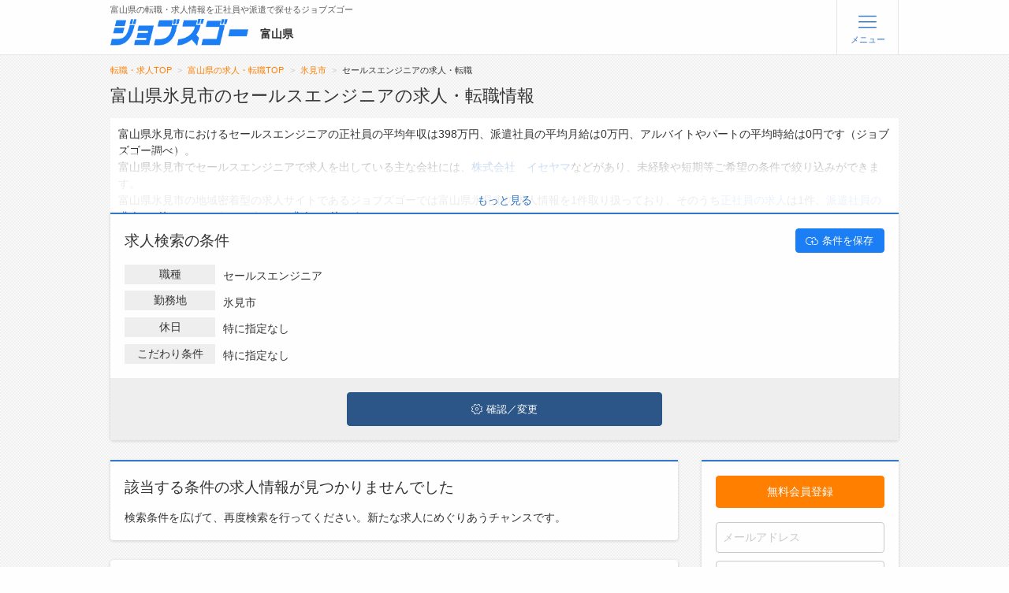

--- FILE ---
content_type: text/html; charset=UTF-8
request_url: https://www.jobs-go.jp/toyama/jobs/a113/t18
body_size: 158455
content:
<!doctype html>
<html class="no-js" lang="ja" dir="ltr">
<head>
<meta name="robots" content="noindex" />



<!-- Google Tag Manager -->
<script>(function(w,d,s,l,i){w[l]=w[l]||[];w[l].push({'gtm.start':
new Date().getTime(),event:'gtm.js'});var f=d.getElementsByTagName(s)[0],
j=d.createElement(s),dl=l!='dataLayer'?'&l='+l:'';j.async=true;j.src=
'https://www.googletagmanager.com/gtm.js?id='+i+dl;f.parentNode.insertBefore(j,f);
})(window,document,'script','dataLayer','GTM-PKVS44V');</script>
<!-- End Google Tag Manager -->	
<meta charset="utf-8">
<meta http-equiv="x-ua-compatible" content="ie=edge">
<meta name="viewport" content="width=device-width, initial-scale=1.0,maximum-scale=1.0,minimum-scale=1.0,user-scalable=no">
<link rel="canonical" href="https://www.jobs-go.jp/nagano/jobs/a113/t18/https:/toyama/www.jobs-go.jp">
<meta name="format-detection" content="telephone=no">
<title>富山県氷見市のセールスエンジニアの求人・転職｜富山県の求人・転職ならジョブズゴー</title>
<meta name="description" content="富山県氷見市のセールスエンジニアの求人・転職検索結果は0件です。富山県の正社員や派遣の求人・転職情報が見つかる！探せる！富山県へのUターン・Iターンの転職実績が豊富で転職支援もしているジョブズゴー">
<meta name="keywords" content="求人,転職,正社員,派遣,仕事,富山県,富山市,高岡市,射水市,ジョブズゴー" />
<!--<link rel="stylesheet" href="https://fonts.googleapis.com/css?family=Noto+Sans+JP:300,400,500,700,900&amp;subset=japanese">-->
<!-- <link rel="stylesheet" href="https://fonts.googleapis.com/css?family=Noto+Sans+JP:300,500,700&amp;subset=japanese&amp;display=swap"> -->
<link rel="stylesheet" href="/asset/css/lnr/style.css.gz">
<link rel="stylesheet" href="/asset/css/app.css?ts=231208">
<link rel="stylesheet" href="/asset/css/system.css?ts=20260201094720">
<script src="/asset/js/vendor/jquery.js.gz"></script>
<script src="/asset/js/system.js.gz"></script>		
	<link rel="stylesheet" href="/asset/swiper/swiper-bundle.min.css.gz">
	<script src="/asset/swiper/swiper-bundle.min.js.gz"></script>
<script>
$(document).ready( function(){
    $('div.navs .tomypage').show();
});
</script>

<script type="application/ld+json">
{
    "@context": "https://schema.org/",
    "@type": "BreadcrumbList",
    "itemListElement": [ 
        {
            "@type": "ListItem",
            "position": 1, 
            "item": "https://www.jobs-go.jp/", 
            "name": "転職・求人TOP" 
        },
            {
            "@type": "ListItem",
            "position": 2,
                            "item": "https://www.jobs-go.jp/toyama/", 
                        "name": "富山県の転職・求人TOP" 
        },        
            {
            "@type": "ListItem",
            "position": 3,
                            "item": "https://www.jobs-go.jp/toyama/jobs/a113/t18", 
                        "name": "セールスエンジニア" 
        },        
            {
            "@type": "ListItem",
            "position": 4,
                        "name": "富山県氷見市のセールスエンジニアの求人・転職" 
        }        
        ]
}
</script>

</head>
<body id="Top" data-toggler=".no-scroll"  
    class=""
>
<!-- Google Tag Manager (noscript) -->
<noscript><iframe src="https://www.googletagmanager.com/ns.html?id=GTM-PKVS44V"
height="0" width="0" style="display:none;visibility:hidden"></iframe></noscript>
<!-- End Google Tag Manager (noscript) -->
<style>
@media (max-width: 640px) {
.reval-jobs .control-group{
	position: fixed;
    width: 100%;
    bottom: 0;
    background: #fff;
    z-index: 1000;
}
.reval-jobs ul.accordion{
    margin-bottom:150px;
}
}
</style>
<header class="logout">
	<nav class="suspend-container" id="Suspender" data-toggler=".expanded">
		<div class="suspend">

			<div class="navs">
				<div class="grid-container navs-user">
									</div>
				<div class="grid-container">
					<div class="grid-x grid-padding-x navs-flex">
					
						<div class="tomypage" style="display:none">
															<a href="/users/register/" class="primary button"><span>無料会員登録</span></a>
								<a href="/users/login" class="secondary button">ログイン</a>
													</div>
						<div class="large-4 medium-12 cell cell-01">
							<p class="navs-title">メニュー</p>
							<ul>
								<li><a href="/toyama/">トップ</a></li>
								<li><a href="/toyama/jobs/">詳細情報で求人を探す</a></li>
																							</ul>
						</div>


						<div class="large-4 medium-12 cell cell-02">
							<p class="navs-title">転職支援サービスについて</p>
							<ul>
																<li><a href="/knowhow/">転職ノウハウ(応募書類の書き方・面接対策など)</a></li>
								<li><a href="/column/">転職・採用コラム</a></li>
							</ul>
						</div>

						<div class="large-4 medium-12 cell cell-03">
							<p class="navs-title">ジョブズゴーについて</p>
							<ul>
								<li><a href="/company/">会社概要</a></li>
								<li><a href="/contact/">お問い合わせ</a></li>
								<li><a href="/faq/">よくあるご質問</a></li>
							</ul>
						</div>
					</div>
				</div>
			</div>

		</div>

	</nav>

	<section>
		<div class="grid-container top-bar-wrapper" id="">
			<div class="top-bar">
				<div class="top-bar-left">
																		<p class="text fw-normal">富山県の転職・求人情報を正社員や派遣で探せるジョブズゴー</p>
																<a href="/toyama/" id="Logo">
						<img src="/asset/img/logo.png" alt="ジョブズゴー">
					</a>

											<div class="header-pref">富山県</div>
					
				</div>

				
					<div class="top-bar-right">
	 					<ul class="menu">
			            							<li class="util-01"><a href="/users/register/" class="primary button"><span class="button-appeal">かんたん完了</span><span>無料会員登録</span></a></li>
							<li class="util-02"><a href="/users/login" class="secondary button">ログイン</a></li>
			            						<li>
							<a class="btn" data-toggle="Suspender Top">
								<span class="open">
									<i class="lnr-menu"></i><span>メニュー</span>
								</span>
								<span class="close">
									<i class="lnr-cross"></i><span>閉じる</span>
								</span>
							</a>
						</li>
					</ul>
				</div>
							</div>
		</div>
	</section>


</header>


<main>



	<article id="jobs">

		<div class="grid-container">
            								<div class="breadcrumbs-wrapper"><ol class="breadcrumbs">
                                            <li><a href="/">転職・求人TOP</a></li>
                                                    <li><a href="/toyama/">富山県の求人・転職TOP</a></li>
                                                                <li><a href="/toyama/jobs/a113">氷見市</a></li><li>セールスエンジニアの求人・転職</li>				</ol></div>
				            
				
				<div class="grid-x grid-padding-x">
	<div class="small-12 cell">
		<h1 class="article-title">富山県氷見市のセールスエンジニアの求人・転職情報</h1>


			<div class="success" style="padding:5px;background:#fff">
			<div class="read-more">
				<p style="margin:5px">富山県氷見市におけるセールスエンジニアの正社員の平均年収は398万円、派遣社員の平均月給は0万円、アルバイトやパートの平均時給は0円です（ジョブズゴー調べ）。<br>
富山県氷見市でセールスエンジニアで求人を出している主な会社には、<a href="/jobs/company/246921">株式会社　イセヤマ</a>などがあり、未経験や短期等ご希望の条件で絞り込みができます。<br>
富山県氷見市の地域密着型の求人サイトであるジョブズゴーでは富山県氷見市の求人情報を1件取り扱っており、そのうち<a href="/toyama/jobs/a113/t18/s21">正社員の求人</a>は1件、<a href="/toyama/jobs/a113/t18/s24">派遣社員の求人</a>は0件、<a href="/toyama/jobs/a113/t18/s25">アルバイト・パートの求人</a>は0件です。<br>
ハローワークにはない求人も多数扱っており、転職だけでなく、第二新卒から50代・60代以上の方の再就職も可能です。
<a href="/toyama/jobs/a113/t18">富山県氷見市でセールスエンジニアの求人・転職情報</a>を探している方は、ぜひ興味のある職種に応募してみてくださいね。</p>
				<div class="read-once"><a class="unread" href="#" data-height="5">もっと見る</a></div>
			</div>
		</div>
		
		<section id="Search">

			<div class="panel success panel-02">

				<div class="hd-bar">
				<h2 class="hd">求人検索の条件</h2>
				<a href="/users/login" class="button button-wblue"><i class="lnr-cloud-upload"></i>条件を保存</a>
				</div>


				<div id="Searchdigest">						
					<dl>	
						<dt class="fw-normal">職種</dt>
						<dd>
							<span class="place-holder">特に指定なし</span><span class="title-text"></span>
						</dd>			
					</dl>
					<dl>	
						<dt class="fw-normal">勤務地</dt>
						<dd>
							<span class="place-holder">特に指定なし</span><span class="area-text"></span>
						</dd>
					</dl>
					<dl>	
						<dt class="fw-normal">休日</dt>
						<dd id="holiday-dd">
							<span class="place-holder">特に指定なし</span><span class="holiday-text"></span>
						</dd>
					</dl>
					<dl>	
						<dt class="fw-normal">こだわり条件</dt>
						<dd>
							<span class="place-holder">特に指定なし</span><span class="kodawari-text"></span>
						</dd>
					</dl>
					<div class="panel-ft"><button class="button button-dblue" id="searchFullShow"><i class="lnr-cog"></i>確認／変更</button></div>	
				</div>
	
				

<div id="Searchfull" >					

    <div class="search-group first-child">
        <table class="default stack input-table">
            <tr>
                <th>職種</th>
                <td>
                    <div class="profession button-reveal" data-open="condOccupation">
                        <span class="value"></span>
                        <p class="place-holder">特に指定なし</p>
                        <span id="title-text"></span>
                        <span class="button-edit">設定／変更</span>
                    </div>
                </td>
            </tr>
            <tr>
                <th>勤務地</th>
                <td>
                    <div class="region button-reveal" data-open="condRegion">
                        <span class="value"></span>
                        <span class="place-holder">特に指定なし</span>
                        <span id="area-text"></span>
                        <span class="button-edit">設定／変更</span>
                    </div>
                </td>
            </tr>
            <tr>
                <th>雇用形態</th>
                <td>
                    <ul class="selector">
                                                                    <li><label><input name="style" type="checkbox" value="21"   data-value="正社員"><a href="/toyama/jobs/a113/t18/s21" >正社員</a></label></li>
                                                                    <li><label><input name="style" type="checkbox" value="22"   data-value="契約社員"><a href="/toyama/jobs/a113/t18/s22" rel="nofollow">契約社員</a></label></li>
                                                                    <li><label><input name="style" type="checkbox" value="23"   data-value="紹介予定派遣"><a href="/toyama/jobs/a113/t18/s23" rel="nofollow">紹介予定派遣</a></label></li>
                                                                    <li><label><input name="style" type="checkbox" value="24"   data-value="派遣社員"><a href="/toyama/jobs/a113/t18/s24" rel="nofollow">派遣社員</a></label></li>
                                                                    <li><label><input name="style" type="checkbox" value="25"   data-value="アルバイト・パート"><a href="/toyama/jobs/a113/t18/s25" rel="nofollow">アルバイト・パート</a></label></li>
                                                                    <li><label><input name="style" type="checkbox" value="27"   data-value="副業・複業"><a href="/toyama/jobs/a113/t18/s27" rel="nofollow">副業・複業</a></label></li>
                                        </ul>	
                </td>
            </tr>
            <tr>
                <th>休日</th>
                <td>
                    <ul class="selector holidays">
                                                                            <li><label><input name="holiday" type="checkbox" value="40"   data-value="土日祝休み">土日祝休み</label></li>
                                                                            <li><label><input name="holiday" type="checkbox" value="41"   data-value="土日休み">土日休み</label></li>
                                                                            <li><label><input name="holiday" type="checkbox" value="71"   data-value="日祝休み">日祝休み</label></li>
                                                                            <li><label><input name="holiday" type="checkbox" value="42"   data-value="土日どちらか休み">土日どちらか休み</label></li>
                                                                            <li><label><input name="holiday" type="checkbox" value="43"   data-value="平日休み・シフト制">平日休み・シフト制</label></li>
                                        </ul>
                </td>
            </tr>
            <tr>
                <th>希望月給</th>
                <td>
                    <div class="selector-02">
                        <select name="salary_b" id="salary-number-bottom">
                            <option value="">特に指定なし</option>
                                                                                                    <option value="10" >10万円以上</option>
                                                                                                    <option value="15" >15万円以上</option>
                                                                                                    <option value="20" >20万円以上</option>
                                                                                                    <option value="25" >25万円以上</option>
                                                                                                    <option value="30" >30万円以上</option>
                                                                                                    <option value="35" >35万円以上</option>
                                                                                                    <option value="40" >40万円以上</option>
                                                                                                    <option value="45" >45万円以上</option>
                                                                                                    <option value="50" >50万円以上</option>
                                                    </select>
                                            </div>	
            </td>
            </tr>
            <tr>
                <th>キーワード</th>
                <td>
                    <input type="text" class="key" name="text" id="search-keyword" value="">
                </td>
            </tr>
        </table>
    </div>
    
    <div class="suspend-container " id="extraCond" data-toggler=".expanded">
        <div class="suspend">
            <div class="search-group">
                <table class="default stack input-table">
                    <tr>
                        <th>こだわり条件</th>
                        <td>
                            <div class="particular button-reveal" data-open="condParticular">
                                <span class="value"></span>
                                <span class="place-holder">特に指定なし</span>
                                <span id="kodawari-text"></span>
                                <span class="button-edit">設定／変更</span>
                            </div>
                        </td>
                    </tr>
                    <tr>
                        <th>業種</th>
                        <td>
                            <div class="industry button-reveal" data-open="condIndustry">
                                <span class="value"></span>
                                <span class="place-holder">特に指定なし</span>
                                <span id="business-text"></span>
                                <span class="button-edit">設定／変更</span>
                            </div>
                        </td>
                    </tr>

                    <tr>
                        <th>就業時間</th>
                        <td>
                            <div class="duration-box">											
                                <div>
                                    <span class="hd">始業：</span>
                                    <select id="start-hour">
                                        <option value="">--</option>
                                                                                                                                    <option value="01" >1</option>
                                                                                                                                    <option value="02" >2</option>
                                                                                                                                    <option value="03" >3</option>
                                                                                                                                    <option value="04" >4</option>
                                                                                                                                    <option value="05" >5</option>
                                                                                                                                    <option value="06" >6</option>
                                                                                                                                    <option value="07" >7</option>
                                                                                                                                    <option value="08" >8</option>
                                                                                                                                    <option value="09" >9</option>
                                                                                                                                    <option value="10" >10</option>
                                                                                                                                    <option value="11" >11</option>
                                                                                                                                    <option value="12" >12</option>
                                                                                                                                    <option value="13" >13</option>
                                                                                                                                    <option value="14" >14</option>
                                                                                                                                    <option value="15" >15</option>
                                                                                                                                    <option value="16" >16</option>
                                                                                                                                    <option value="17" >17</option>
                                                                                                                                    <option value="18" >18</option>
                                                                                                                                    <option value="19" >19</option>
                                                                                                                                    <option value="20" >20</option>
                                                                                                                                    <option value="21" >21</option>
                                                                                                                                    <option value="22" >22</option>
                                                                                                                                    <option value="23" >23</option>
                                                                                                                                    <option value="24" >24</option>
                                                                            </select>
                                    <span class="form-label">時</span>
                                    <select id="start-minute">
                                        <option value="">--</option>
                                                                                                                                    <option value="00" >00</option>
                                                                                                                                        <option value="05" >05</option>
                                                                                                                                        <option value="10" >10</option>
                                                                                                                                        <option value="15" >15</option>
                                                                                                                                        <option value="20" >20</option>
                                                                                                                                        <option value="25" >25</option>
                                                                                                                                        <option value="30" >30</option>
                                                                                                                                        <option value="35" >35</option>
                                                                                                                                        <option value="40" >40</option>
                                                                                                                                        <option value="45" >45</option>
                                                                                                                                        <option value="50" >50</option>
                                                                                                                                        <option value="55" >55</option>
                                                                                </select>
                                    <span class="form-label">分以降</span>											
                                </div>
                                <div class="center">～</div>
                                <div>											
                                    <span class="hd">終業：</span>
                                    <select id="end-hour">
                                        <option value="">--</option>
                                                                                                                                    <option value="01" >1</option>
                                                                                                                                        <option value="02" >2</option>
                                                                                                                                        <option value="03" >3</option>
                                                                                                                                        <option value="04" >4</option>
                                                                                                                                        <option value="05" >5</option>
                                                                                                                                        <option value="06" >6</option>
                                                                                                                                        <option value="07" >7</option>
                                                                                                                                        <option value="08" >8</option>
                                                                                                                                        <option value="09" >9</option>
                                                                                                                                        <option value="10" >10</option>
                                                                                                                                        <option value="11" >11</option>
                                                                                                                                        <option value="12" >12</option>
                                                                                                                                        <option value="13" >13</option>
                                                                                                                                        <option value="14" >14</option>
                                                                                                                                        <option value="15" >15</option>
                                                                                                                                        <option value="16" >16</option>
                                                                                                                                        <option value="17" >17</option>
                                                                                                                                        <option value="18" >18</option>
                                                                                                                                        <option value="19" >19</option>
                                                                                                                                        <option value="20" >20</option>
                                                                                                                                        <option value="21" >21</option>
                                                                                                                                        <option value="22" >22</option>
                                                                                                                                        <option value="23" >23</option>
                                                                                                                                        <option value="24" >24</option>
                                                                                </select>
                                    <span class="form-label">時</span>
                                    <select id="end-minute">
                                        <option value="">--</option>
                                                                                                                                    <option value="00" >00</option>
                                                                                                                                        <option value="05" >05</option>
                                                                                                                                        <option value="10" >10</option>
                                                                                                                                        <option value="15" >15</option>
                                                                                                                                        <option value="20" >20</option>
                                                                                                                                        <option value="25" >25</option>
                                                                                                                                        <option value="30" >30</option>
                                                                                                                                        <option value="35" >35</option>
                                                                                                                                        <option value="40" >40</option>
                                                                                                                                        <option value="45" >45</option>
                                                                                                                                        <option value="50" >50</option>
                                                                                                                                        <option value="55" >55</option>
                                                                                </select>
                                    <span class="form-label">分以前</span>														
                                </div>
                            </div>
                            <!--<div class="hours button-reveal" data-open="condHours">
                                <span class="value"></span>
                                <span class="place-holder">特に指定なし</span>
                                <span id="hours-text"></span>
                                <span class="button-edit">設定／変更</span>
                            </div>-->
                        </td>
                    </tr>


                    <tr>
                        <th>除外ワード</th>
                        <td>
                            <input type="text" class="key" name="ex_text" id="exclude-keyword" placeholder="除外ワードを入力" value="">
                        </td>
                    </tr>
                </table>
            </div>
            <div class="search-group">
                <h3 class="search-group-title">プロフィール</h3>
                <table class="default stack input-table">
                    <tr>
                        <th>年齢</th>
                        <td>
                            <select name="age" id="age-select">
                                <option value="">特に指定なし</option>
                                                                                                                <option value="16" >16歳</option>
                                                                                                                <option value="17" >17歳</option>
                                                                                                                <option value="18" >18歳</option>
                                                                                                                <option value="19" >19歳</option>
                                                                                                                <option value="20" >20歳</option>
                                                                                                                <option value="21" >21歳</option>
                                                                                                                <option value="22" >22歳</option>
                                                                                                                <option value="23" >23歳</option>
                                                                                                                <option value="24" >24歳</option>
                                                                                                                <option value="25" >25歳</option>
                                                                                                                <option value="26" >26歳</option>
                                                                                                                <option value="27" >27歳</option>
                                                                                                                <option value="28" >28歳</option>
                                                                                                                <option value="29" >29歳</option>
                                                                                                                <option value="30" >30歳</option>
                                                                                                                <option value="31" >31歳</option>
                                                                                                                <option value="32" >32歳</option>
                                                                                                                <option value="33" >33歳</option>
                                                                                                                <option value="34" >34歳</option>
                                                                                                                <option value="35" >35歳</option>
                                                                                                                <option value="36" >36歳</option>
                                                                                                                <option value="37" >37歳</option>
                                                                                                                <option value="38" >38歳</option>
                                                                                                                <option value="39" >39歳</option>
                                                                                                                <option value="40" >40歳</option>
                                                                                                                <option value="41" >41歳</option>
                                                                                                                <option value="42" >42歳</option>
                                                                                                                <option value="43" >43歳</option>
                                                                                                                <option value="44" >44歳</option>
                                                                                                                <option value="45" >45歳</option>
                                                                                                                <option value="46" >46歳</option>
                                                                                                                <option value="47" >47歳</option>
                                                                                                                <option value="48" >48歳</option>
                                                                                                                <option value="49" >49歳</option>
                                                                                                                <option value="50" >50歳</option>
                                                                                                                <option value="51" >51歳</option>
                                                                                                                <option value="52" >52歳</option>
                                                                                                                <option value="53" >53歳</option>
                                                                                                                <option value="54" >54歳</option>
                                                                                                                <option value="55" >55歳</option>
                                                                                                                <option value="56" >56歳</option>
                                                                                                                <option value="57" >57歳</option>
                                                                                                                <option value="58" >58歳</option>
                                                                                                                <option value="59" >59歳</option>
                                                                                                                <option value="60" >60歳</option>
                                                                                                                <option value="61" >61歳</option>
                                                                                                                <option value="62" >62歳</option>
                                                                                                                <option value="63" >63歳</option>
                                                                                                                <option value="64" >64歳</option>
                                                                                                                <option value="65" >65歳</option>
                                                                                                                <option value="66" >66歳</option>
                                                                                                                <option value="67" >67歳</option>
                                                                                                                <option value="68" >68歳</option>
                                                                                                                <option value="69" >69歳</option>
                                                                                                <option value="70" >70歳以上</option>
                            </select>
                        </td>
                    </tr>
                    <tr>
                        <th>性別</th>
                        <td>
                            <div class="input radio">
                                <label><input type="radio" name="sex" value="1" >男性</label>
                                <label><input type="radio" name="sex" value="2" >女性</label>
                            </div>	
                        </td>
                    </tr>
                    <tr>
                        <th>学歴</th>
                        <td>
                            <select name="school" id="school-select">
                                <option value="" class="place-holder">特に指定なし</option>
                                                                                                                <option value="7" >大学院卒</option>
                                                                                                                <option value="6" >大学卒</option>
                                                                                                                <option value="5" >短大卒</option>
                                                                                                                <option value="4" >高専卒</option>
                                                                                                                <option value="3" >専門卒</option>
                                                                                                                <option value="2" >高校卒</option>
                                                                                                                <option value="1" >学歴不問</option>
                                                            </select>
                        </td> 
                    </tr>
                    <tr>
                        <th>スキル・資格</th>
                        <td>
                            <div class="skill button-reveal" data-open="condSkill">
                                <span class="value"></span>
                                <span class="place-holder">特に指定なし</span>
                                <span id="skill-text"></span>
                                <span class="button-edit">設定／変更</span>
                            </div>
                        </td>
                    </tr>
                </table>
            </div>
        </div>
    </div>

    <div class="grid-container">
        <div class="control-group">
                        <a class="button button-wblue small " id="extraBtn" data-toggler=".on" data-toggle="extraCond extraBtn">
                <span class="open"><i class="lnr-plus"></i> もっと詳しく検索</span>
                <span class="close"><i class="lnr-minus"></i> 閉じる</span>
            </a>
                        <button class="primary button" id="search-button"><i class="lnr-magnifier"></i> 検索する</button>
        </div>
    </div>

</div>			
			</div>
		</section>

	</div>
	
	
	<div class="large-9 medium-12 cell" id="list-header">

	


    <section class="job">
        <div class="panel success">
            <h2 class="panel-title">該当する条件の求人情報が見つかりませんでした</h2>
            <p>検索条件を広げて、再度検索を行ってください。新たな求人にめぐりあうチャンスです。</p>
        </div>
    </section>



	
	
	<section id="Top-search">
		<div class="box box-03 panel-type03">		
			<ul class="jobindex search-type-list">
				<li><a href="/toyama/jobs/"><p>他の条件で求人を探す<span>　　　　</span></p></a></li>	
				<li><a href="/jobs/read"><p>最近見た求人（<span class="c">0件</span>）</p></a></li>	
				<li><a href="/jobs/favorite"><p>気になる求人</p></a></li>	
			</ul>	
		</div>
	</section>

	<section class="panel-type02 top-btm-text"><section class="box"><h3 class="box-hd" style="padding-left:0">セールスエンジニアの仕事内容</h3><p class="text">セールスエンジニアは、営業と技術の両方の知識を活かして顧客に対して技術的な製品やサービスの提案を行う仕事です。顧客のニーズを理解し、それに適したソリューションを提供するため、製品の技術的な知識を持ちながらも、営業的なコミュニケーションスキルが求められます。製品のデモンストレーションや技術的な説明を行い、導入後のサポートも担当します。また、技術的な課題に直面した際には、顧客と協力して解決策を見つける役割を担います。セールスエンジニアは、営業担当者と緊密に連携し、製品の販売促進と顧客満足度の向上に貢献する重要な役割を果たします。技術とビジネスの両方に興味がある人にとって、やりがいのある職種です。</p></section><section class="box"><h3 class="box-hd" style="padding-left:0">富山県氷見市の特徴</h3><p class="text">富山県氷見市は、富山県の北西部に位置し、日本海に面した自然豊かな町です。古くから漁業が盛んであり、特に「氷見の寒ブリ」は全国的に有名です。氷見市は中世から港町として発展し、江戸時代には北前船の寄港地として栄えました。この時期には商業と漁業が結びつき、町の経済が発展しました。氷見市の街並みは、歴史的な建造物や古い商家が残っており、港町の風情が色濃く感じられます。<br>富山県氷見市の代表的な観光地としては、氷見温泉郷があります。ここは温泉施設が充実しており、日本海を一望できる露天風呂で観光客を魅了しています。また、氷見市内には立山連峰や能登半島の美しい景観を楽しめるスポットも多く、四季折々の自然の美しさが訪れる人々を引きつけています。<br>さらに、氷見市はアニメ「忍者ハットリくん」の作者、藤子不二雄Ⓐの出身地としても知られており、市内には彼の作品に関連したモニュメントが点在しています。観光客は街を歩きながら、作品の世界に触れることができます。このように、富山県氷見市は歴史、自然、文化が融合した魅力的な町です。</p></section></section>
	<section class="agent-02">
	<div class="panel success">
		<h2 class="panel-title">富山県専門の転職エージェント</h2>
		<div class="inner">
			<div class="top">
				<h3 class="hd">気になる求人は見つかりましたか？</h3>
				<p class="text">ジョブズゴーでは<strong class="em">富山県求人に特化した<br>転職エージェントによる<br class="hide-for-medium">お仕事の紹介</strong>も行っています。</p>
			</div>
			<div class="box">
				<div class="img"><img src="/asset/img/bnr/bnr_agent.png" alt="" width="" height=""></div>		
				<div class="text">
					<div class="inner">
							<p class="hd"><span>ご利用のメリット</span></p>
							<ol class="secondary">
								<li><span class="index">1</span>転職活動の手間や面倒が減ります</li>
								<li><span class="index">2</span>リアルな職場環境を知ることができます</li>
								<li><span class="index">3</span>給与など言いづらいことを交渉します</li>
							</ol>
					</div>
				</div>
			</div>	
		</div>
		<div class="panel-bottom-cotrol">
			<p class="lead">転職エージェントが<strong class="em">完全無料</strong>で、<br class="hide-for-medium">あなたの転職活動を全力でサポートいたします。</p>
			<ul><li class="submit">
				<a href="/recruit/" class="primary button">
					求人を紹介してもらう（無料）			
				</a>
			</li></ul>	
		</div>
	</div>
</section>	



	</div>


	<div class="large-3 hide-for-medium-only hide-for-small-only cell">
	<div class="sticky logout">

		<div class="panel success panel-04">
			<a href="/users/register/" class="primary button expanded">無料会員登録</a>
			<!--<button class="button expanded">会員登録済みの方はコチラ</button>-->
			<form method="post" accept-charset="utf-8" action="/users/login"><div style="display:none;"><input type="hidden" name="_method" value="POST"/><input type="hidden" name="_csrfToken" autocomplete="off" value="f06164c578cceec27abe0efdb4d5c4dc91bcb7134960370f4ac3b080b2034ad5c2d722f201f28c83bff9b0aef5492bfe121e39ea85ee03d150347a213e57d6a2"/></div> 
			<div class="login-box">
				<input name="email" type="email" placeholder="メールアドレス">
				<input type="password" name="password" placeholder="パスワード">
				<div class="autologin"><label><input type="checkbox">次回から自動ログイン</label></div>
				<button class="secondary button expanded">ログイン</button>
			</div>
			</form>		</div>


		
		<div id="Resume">
			<div class="panel success">
				<p class="panel-title-03">WEB履歴書</p>
				<ul class="side-mypage-buttons">
					<li><a class="button expanded" href="/asset/file/JIS規格 履歴書.xlsx"><i class="icon"><img src="/asset/img/icon/icon_1.png"></i> <span>ダウンロード</span></a></li>
					<li><a class="button expanded" href="/asset/file/職務経歴書の記入例.pdf" target="_blank"><i class="icon"><img src="/asset/img/icon/icon_6.png"></i> <span>記入例 (PDF)</span></a></li>
				</ul>
			</div>
		</div>

	</div>	
</div>



<!-- sticky --> 
<script>
var elem = document.querySelectorAll('.sticky');
Stickyfill.add(elem);
</script>
</div>


<!-- 職種モーダル -->
<div class="reveal reval-jobs" id="condOccupation" data-reveal>
	<button class="close-button" data-close aria-label="Close modal" type="button">
		<span aria-hidden="true"><i class="lnr-cross"></i></span>
	</button>
	<p class="reveal-title">職種を選ぶ</p>

	<ul class="accordion" data-accordion data-multi-expand="true" data-allow-all-closed="true">
				<li class="accordion-item" data-accordion-item>
			<a href="#" class="accordion-title"><span>事務・管理・企画系</span></a>
			<div class="accordion-content" data-tab-content>
				<label><input name="title" value="all" type="checkbox"> 事務・管理・企画系全て</label>
				<ul class="choices">
															<li><label><input name="title" value="1" type="checkbox"  data-value="一般事務･営業事務"> 
						<span>一般事務･営業事務 (614)</span></label></li>
															<li><label><input name="title" value="2" type="checkbox"  data-value="貿易事務･英文事務"> 
						<span>貿易事務･英文事務 (1)</span></label></li>
															<li><label><input name="title" value="3" type="checkbox"  data-value="医療事務"> 
						<span>医療事務 (65)</span></label></li>
															<li><label><input name="title" value="4" type="checkbox"  data-value="受付･秘書"> 
						<span>受付･秘書 (95)</span></label></li>
															<li><label><input name="title" value="5" type="checkbox"  data-value="経理･会計･財務"> 
						<span>経理･会計･財務 (111)</span></label></li>
															<li><label><input name="title" value="6" type="checkbox"  data-value="総務･人事･労務"> 
						<span>総務･人事･労務 (82)</span></label></li>
															<li><label><input name="title" value="7" type="checkbox"  data-value="法務･知財･特許"> 
						<span>法務･知財･特許 (3)</span></label></li>
															<li><label><input name="title" value="8" type="checkbox"  data-value="広報･IR"> 
						<span>広報･IR (14)</span></label></li>
															<li><label><input name="title" value="9" type="checkbox"  data-value="通訳･翻訳"> 
						<span>通訳･翻訳 (2)</span></label></li>
															<li><label><input name="title" value="10" type="checkbox"  data-value="経営･管理･マネージメント"> 
						<span>経営･管理･マネージメント (131)</span></label></li>
															<li><label><input name="title" value="11" type="checkbox"  data-value="企画･マーケティング"> 
						<span>企画･マーケティング (34)</span></label></li>
															<li><label><input name="title" value="12" type="checkbox"  data-value="資材購買･商品･在庫管理"> 
						<span>資材購買･商品･在庫管理 (20)</span></label></li>
															<li><label><input name="title" value="13" type="checkbox"  data-value="テレアポ･コールセンター"> 
						<span>テレアポ･コールセンター (4)</span></label></li>
															<li><label><input name="title" value="14" type="checkbox"  data-value="その他事務･企画･管理系"> 
						<span>その他事務･企画･管理系 (0)</span></label></li>
									</ul>
			</div>
		</li>
				<li class="accordion-item" data-accordion-item>
			<a href="#" class="accordion-title"><span>営業系</span></a>
			<div class="accordion-content" data-tab-content>
				<label><input name="title" value="all" type="checkbox"> 営業系全て</label>
				<ul class="choices">
															<li><label><input name="title" value="15" type="checkbox"  data-value="営業"> 
						<span>営業 (379)</span></label></li>
															<li><label><input name="title" value="16" type="checkbox"  data-value="ルートセールス"> 
						<span>ルートセールス (43)</span></label></li>
															<li><label><input name="title" value="17" type="checkbox"  data-value="MR･MS"> 
						<span>MR･MS (0)</span></label></li>
															<li><label><input name="title" value="18" type="checkbox"  checked data-value="セールスエンジニア"> 
						<span>セールスエンジニア (15)</span></label></li>
															<li><label><input name="title" value="19" type="checkbox"  data-value="人材コーディネーター"> 
						<span>人材コーディネーター (4)</span></label></li>
															<li><label><input name="title" value="20" type="checkbox"  data-value="その他営業系"> 
						<span>その他営業系 (0)</span></label></li>
									</ul>
			</div>
		</li>
				<li class="accordion-item" data-accordion-item>
			<a href="#" class="accordion-title"><span>サービス・販売系</span></a>
			<div class="accordion-content" data-tab-content>
				<label><input name="title" value="all" type="checkbox"> サービス・販売系全て</label>
				<ul class="choices">
															<li><label><input name="title" value="21" type="checkbox"  data-value="SV･店舗開発･バイヤー"> 
						<span>SV･店舗開発･バイヤー (10)</span></label></li>
															<li><label><input name="title" value="22" type="checkbox"  data-value="店長･店長候補"> 
						<span>店長･店長候補 (70)</span></label></li>
															<li><label><input name="title" value="23" type="checkbox"  data-value="販売･接客"> 
						<span>販売･接客 (1578)</span></label></li>
															<li><label><input name="title" value="24" type="checkbox"  data-value="調理･製菓･バーテンダー"> 
						<span>調理･製菓･バーテンダー (478)</span></label></li>
															<li><label><input name="title" value="25" type="checkbox"  data-value="ホテル･旅館･宿泊･旅行"> 
						<span>ホテル･旅館･宿泊･旅行 (107)</span></label></li>
															<li><label><input name="title" value="26" type="checkbox"  data-value="美容師･理容師"> 
						<span>美容師･理容師 (108)</span></label></li>
															<li><label><input name="title" value="27" type="checkbox"  data-value="エステ･ネイル"> 
						<span>エステ･ネイル (13)</span></label></li>
															<li><label><input name="title" value="28" type="checkbox"  data-value="マッサージ･リラクゼーション"> 
						<span>マッサージ･リラクゼーション (4)</span></label></li>
															<li><label><input name="title" value="29" type="checkbox"  data-value="その他サービス･販売系"> 
						<span>その他サービス･販売系 (0)</span></label></li>
									</ul>
			</div>
		</li>
				<li class="accordion-item" data-accordion-item>
			<a href="#" class="accordion-title"><span>製造・工場・運輸系</span></a>
			<div class="accordion-content" data-tab-content>
				<label><input name="title" value="all" type="checkbox"> 製造・工場・運輸系全て</label>
				<ul class="choices">
															<li><label><input name="title" value="30" type="checkbox"  data-value="設計･開発･技術"> 
						<span>設計･開発･技術 (105)</span></label></li>
															<li><label><input name="title" value="31" type="checkbox"  data-value="生産管理･品質管理"> 
						<span>生産管理･品質管理 (80)</span></label></li>
															<li><label><input name="title" value="32" type="checkbox"  data-value="フィールド･サポートエンジニア"> 
						<span>フィールド･サポートエンジニア (4)</span></label></li>
															<li><label><input name="title" value="33" type="checkbox"  data-value="製造･工場･組立･加工･検査"> 
						<span>製造･工場･組立･加工･検査 (1137)</span></label></li>
															<li><label><input name="title" value="34" type="checkbox"  data-value="整備士･メカニック"> 
						<span>整備士･メカニック (113)</span></label></li>
															<li><label><input name="title" value="35" type="checkbox"  data-value="ドライバー･配送･宅配"> 
						<span>ドライバー･配送･宅配 (588)</span></label></li>
															<li><label><input name="title" value="36" type="checkbox"  data-value="倉庫作業･フォークリフト･梱包"> 
						<span>倉庫作業･フォークリフト･梱包 (91)</span></label></li>
															<li><label><input name="title" value="37" type="checkbox"  data-value="その他製造･運輸系"> 
						<span>その他製造･運輸系 (1)</span></label></li>
									</ul>
			</div>
		</li>
				<li class="accordion-item" data-accordion-item>
			<a href="#" class="accordion-title"><span>建設・設備系</span></a>
			<div class="accordion-content" data-tab-content>
				<label><input name="title" value="all" type="checkbox"> 建設・設備系全て</label>
				<ul class="choices">
															<li><label><input name="title" value="38" type="checkbox"  data-value="設計"> 
						<span>設計 (51)</span></label></li>
															<li><label><input name="title" value="39" type="checkbox"  data-value="施工管理"> 
						<span>施工管理 (287)</span></label></li>
															<li><label><input name="title" value="40" type="checkbox"  data-value="積算･測量･CAD"> 
						<span>積算･測量･CAD (75)</span></label></li>
															<li><label><input name="title" value="41" type="checkbox"  data-value="職人･現場作業員"> 
						<span>職人･現場作業員 (477)</span></label></li>
															<li><label><input name="title" value="42" type="checkbox"  data-value="その他建設系"> 
						<span>その他建設系 (0)</span></label></li>
									</ul>
			</div>
		</li>
				<li class="accordion-item" data-accordion-item>
			<a href="#" class="accordion-title"><span>クリエイティブ系</span></a>
			<div class="accordion-content" data-tab-content>
				<label><input name="title" value="all" type="checkbox"> クリエイティブ系全て</label>
				<ul class="choices">
															<li><label><input name="title" value="43" type="checkbox"  data-value="クリエイティブ(WEB関連)"> 
						<span>クリエイティブ(WEB関連) (43)</span></label></li>
															<li><label><input name="title" value="44" type="checkbox"  data-value="その他クリエイティブ"> 
						<span>その他クリエイティブ (5)</span></label></li>
									</ul>
			</div>
		</li>
				<li class="accordion-item" data-accordion-item>
			<a href="#" class="accordion-title"><span>IT・ソフトウェア系</span></a>
			<div class="accordion-content" data-tab-content>
				<label><input name="title" value="all" type="checkbox"> IT・ソフトウェア系全て</label>
				<ul class="choices">
															<li><label><input name="title" value="45" type="checkbox"  data-value="プログラマー･システムエンジニア"> 
						<span>プログラマー･システムエンジニア (76)</span></label></li>
															<li><label><input name="title" value="46" type="checkbox"  data-value="ネットワーク･通信インフラ･サーバー設計･構築"> 
						<span>ネットワーク･通信インフラ･サーバー設計･構築 (3)</span></label></li>
															<li><label><input name="title" value="47" type="checkbox"  data-value="運用･監視･保守･サポート"> 
						<span>運用･監視･保守･サポート (42)</span></label></li>
															<li><label><input name="title" value="48" type="checkbox"  data-value="その他IT･ソフトウェア系"> 
						<span>その他IT･ソフトウェア系 (0)</span></label></li>
									</ul>
			</div>
		</li>
				<li class="accordion-item" data-accordion-item>
			<a href="#" class="accordion-title"><span>医療・福祉系</span></a>
			<div class="accordion-content" data-tab-content>
				<label><input name="title" value="all" type="checkbox"> 医療・福祉系全て</label>
				<ul class="choices">
															<li><label><input name="title" value="49" type="checkbox"  data-value="医師･歯科医師･獣医"> 
						<span>医師･歯科医師･獣医 (6)</span></label></li>
															<li><label><input name="title" value="50" type="checkbox"  data-value="看護師･看護助手"> 
						<span>看護師･看護助手 (469)</span></label></li>
															<li><label><input name="title" value="51" type="checkbox"  data-value="歯科技工士･歯科衛生士･助手"> 
						<span>歯科技工士･歯科衛生士･助手 (164)</span></label></li>
															<li><label><input name="title" value="52" type="checkbox"  data-value="薬剤師"> 
						<span>薬剤師 (57)</span></label></li>
															<li><label><input name="title" value="53" type="checkbox"  data-value="保健師･助産師"> 
						<span>保健師･助産師 (10)</span></label></li>
															<li><label><input name="title" value="54" type="checkbox"  data-value="栄養士"> 
						<span>栄養士 (74)</span></label></li>
															<li><label><input name="title" value="55" type="checkbox"  data-value="放射線技師･臨床検査技師"> 
						<span>放射線技師･臨床検査技師 (27)</span></label></li>
															<li><label><input name="title" value="56" type="checkbox"  data-value="PT･OT･ST･ORT"> 
						<span>PT･OT･ST･ORT (72)</span></label></li>
															<li><label><input name="title" value="57" type="checkbox"  data-value="ケアマネジャー"> 
						<span>ケアマネジャー (850)</span></label></li>
															<li><label><input name="title" value="58" type="checkbox"  data-value="介護職･ホームヘルパー"> 
						<span>介護職･ホームヘルパー (522)</span></label></li>
															<li><label><input name="title" value="59" type="checkbox"  data-value="その他医療･福祉系"> 
						<span>その他医療･福祉系 (54)</span></label></li>
									</ul>
			</div>
		</li>
				<li class="accordion-item" data-accordion-item>
			<a href="#" class="accordion-title"><span>教育・公務員系</span></a>
			<div class="accordion-content" data-tab-content>
				<label><input name="title" value="all" type="checkbox"> 教育・公務員系全て</label>
				<ul class="choices">
															<li><label><input name="title" value="60" type="checkbox"  data-value="講師･教員"> 
						<span>講師･教員 (45)</span></label></li>
															<li><label><input name="title" value="61" type="checkbox"  data-value="インストラクター"> 
						<span>インストラクター (10)</span></label></li>
															<li><label><input name="title" value="62" type="checkbox"  data-value="保育士･幼稚園教諭"> 
						<span>保育士･幼稚園教諭 (156)</span></label></li>
															<li><label><input name="title" value="63" type="checkbox"  data-value="公務員･団体職員"> 
						<span>公務員･団体職員 (1)</span></label></li>
															<li><label><input name="title" value="64" type="checkbox"  data-value="その他教育･公務員系"> 
						<span>その他教育･公務員系 (0)</span></label></li>
									</ul>
			</div>
		</li>
				<li class="accordion-item" data-accordion-item>
			<a href="#" class="accordion-title"><span>その他系</span></a>
			<div class="accordion-content" data-tab-content>
				<label><input name="title" value="all" type="checkbox"> その他系全て</label>
				<ul class="choices">
															<li><label><input name="title" value="65" type="checkbox"  data-value="警備員･守衛"> 
						<span>警備員･守衛 (102)</span></label></li>
															<li><label><input name="title" value="66" type="checkbox"  data-value="施設管理･設備管理"> 
						<span>施設管理･設備管理 (68)</span></label></li>
															<li><label><input name="title" value="67" type="checkbox"  data-value="清掃員"> 
						<span>清掃員 (349)</span></label></li>
															<li><label><input name="title" value="68" type="checkbox"  data-value="農林水産業"> 
						<span>農林水産業 (30)</span></label></li>
															<li><label><input name="title" value="69" type="checkbox"  data-value="その他"> 
						<span>その他 (1106)</span></label></li>
									</ul>
			</div>
		</li>
			</ul>
	<div class="control-group">
		<button class="cancel button clear-button">クリア</button>
		<button class="secondary button query-button">条件を設定</button>
	</div>
</div>

<!-- 勤務地モーダル -->
<div class="reveal reval-jobs" id="condRegion" data-reveal>
	<button class="close-button" data-close aria-label="Close modal" type="button">
		<span aria-hidden="true"><i class="lnr-cross"></i></span>
	</button>
	<p class="reveal-title">勤務地を選ぶ</p>

	<ul class="accordion" data-accordion data-multi-expand="true" data-allow-all-closed="true">

				<li class="accordion-item" data-accordion-item>
			<a href="#" class="accordion-title"><span>呉東エリア</span></a>
			<div class="accordion-content" data-tab-content>
									<label><input name="area" value="all" type="checkbox"> 呉東エリア全て</label>
					<ul class="choices accordion-content-second">
																		<li><label><input name="area" value="101" type="checkbox"  data-value="富山市"> 
							<span>富山市 (3815)</span></label></li>
																		<li><label><input name="area" value="102" type="checkbox"  data-value="滑川市"> 
							<span>滑川市 (287)</span></label></li>
																		<li><label><input name="area" value="103" type="checkbox"  data-value="舟橋村"> 
							<span>舟橋村 (10)</span></label></li>
																		<li><label><input name="area" value="104" type="checkbox"  data-value="上市町"> 
							<span>上市町 (180)</span></label></li>
																		<li><label><input name="area" value="105" type="checkbox"  data-value="立山町"> 
							<span>立山町 (165)</span></label></li>
																		<li><label><input name="area" value="106" type="checkbox"  data-value="魚津市"> 
							<span>魚津市 (393)</span></label></li>
																		<li><label><input name="area" value="107" type="checkbox"  data-value="黒部市"> 
							<span>黒部市 (401)</span></label></li>
																		<li><label><input name="area" value="108" type="checkbox"  data-value="入善町"> 
							<span>入善町 (175)</span></label></li>
																		<li><label><input name="area" value="109" type="checkbox"  data-value="朝日町"> 
							<span>朝日町 (73)</span></label></li>
											</ul>
							</div>
		</li>
				<li class="accordion-item" data-accordion-item>
			<a href="#" class="accordion-title"><span>呉西エリア</span></a>
			<div class="accordion-content" data-tab-content>
									<label><input name="area" value="all" type="checkbox"> 呉西エリア全て</label>
					<ul class="choices accordion-content-second">
																		<li><label><input name="area" value="111" type="checkbox"  data-value="高岡市"> 
							<span>高岡市 (1371)</span></label></li>
																		<li><label><input name="area" value="112" type="checkbox"  data-value="射水市"> 
							<span>射水市 (698)</span></label></li>
																		<li><label><input name="area" value="113" type="checkbox"  checked data-value="氷見市"> 
							<span>氷見市 (356)</span></label></li>
																		<li><label><input name="area" value="114" type="checkbox"  data-value="砺波市"> 
							<span>砺波市 (443)</span></label></li>
																		<li><label><input name="area" value="115" type="checkbox"  data-value="小矢部市"> 
							<span>小矢部市 (280)</span></label></li>
																		<li><label><input name="area" value="116" type="checkbox"  data-value="南砺市"> 
							<span>南砺市 (319)</span></label></li>
											</ul>
							</div>
		</li>
			</ul>
	<div class="control-group">
		<button class="cancel button clear-button">クリア</button>
		<button class="secondary button query-button">条件を設定</button>
	</div>
</div>


<!-- こだわり条件モーダル -->
<div class="reveal reval-jobs" id="condParticular" data-reveal>
	<button class="close-button" data-close aria-label="Close modal" type="button">
		<span aria-hidden="true"><i class="lnr-cross"></i></span>
	</button>
	<p class="reveal-title">こだわり条件を選ぶ</p>
	<ul class="accordion" data-accordion data-multi-expand="true" data-allow-all-closed="true">
				<li class="accordion-item" data-accordion-item>
			<a href="#" class="accordion-title"><span>求人の特徴</span></a>
			<div class="accordion-content" data-tab-content>
				<!-- <label><input name="kodawari" value="all" type="checkbox"> 求人の特徴全て</label> -->
				<ul class="choices accordion-content-second">
																													
												<li><label><input name="kodawari" value="4" type="checkbox"  data-value="転勤なし"> 
							<span>転勤なし (36520)</span></label></li>
											
												<li><label><input name="kodawari" value="5" type="checkbox"  data-value="社宅・寮あり"> 
							<span>社宅・寮あり (591)</span></label></li>
																							
												<li><label><input name="kodawari" value="8" type="checkbox"  data-value="産休・育休取得実績あり"> 
							<span>産休・育休取得実績あり (35158)</span></label></li>
											
												<li><label><input name="kodawari" value="9" type="checkbox"  data-value="外国人積極採用"> 
							<span>外国人積極採用 (5848)</span></label></li>
											
												<li><label><input name="kodawari" value="10" type="checkbox"  data-value="短期求人"> 
							<span>短期求人 (3552)</span></label></li>
																	
												<li><label><input name="kodawari" value="12" type="checkbox"  data-value="障がい者積極採用"> 
							<span>障がい者積極採用 (49)</span></label></li>
											
												<li><label><input name="kodawari" value="66" type="checkbox"  data-value="20代"> 
							<span>20代 (47715)</span></label></li>
											
												<li><label><input name="kodawari" value="67" type="checkbox"  data-value="30代"> 
							<span>30代 (47816)</span></label></li>
											
												<li><label><input name="kodawari" value="68" type="checkbox"  data-value="40代"> 
							<span>40代 (47280)</span></label></li>
											
												<li><label><input name="kodawari" value="69" type="checkbox"  data-value="50代"> 
							<span>50代 (45763)</span></label></li>
																					</ul>
			</div>
		</li>
				<li class="accordion-item" data-accordion-item>
			<a href="#" class="accordion-title"><span>給与・待遇</span></a>
			<div class="accordion-content" data-tab-content>
				<!-- <label><input name="kodawari" value="all" type="checkbox"> 給与・待遇全て</label> -->
				<ul class="choices accordion-content-second">
											
												<li><label><input name="kodawari" value="13" type="checkbox"  data-value="年収300万円以上"> 
							<span>年収300万円以上 (26024)</span></label></li>
											
												<li><label><input name="kodawari" value="14" type="checkbox"  data-value="年収400万円以上"> 
							<span>年収400万円以上 (15269)</span></label></li>
											
												<li><label><input name="kodawari" value="15" type="checkbox"  data-value="年収500万円以上"> 
							<span>年収500万円以上 (6597)</span></label></li>
											
												<li><label><input name="kodawari" value="16" type="checkbox"  data-value="年収600万円以上"> 
							<span>年収600万円以上 (2881)</span></label></li>
											
												<li><label><input name="kodawari" value="17" type="checkbox"  data-value="年収700万円以上"> 
							<span>年収700万円以上 (1185)</span></label></li>
											
												<li><label><input name="kodawari" value="18" type="checkbox"  data-value="年収800万円以上"> 
							<span>年収800万円以上 (494)</span></label></li>
											
												<li><label><input name="kodawari" value="21" type="checkbox"  data-value="時給1200円以上"> 
							<span>時給1200円以上 (5365)</span></label></li>
											
												<li><label><input name="kodawari" value="22" type="checkbox"  data-value="時給1300円以上"> 
							<span>時給1300円以上 (2602)</span></label></li>
											
												<li><label><input name="kodawari" value="23" type="checkbox"  data-value="時給1400円以上"> 
							<span>時給1400円以上 (1477)</span></label></li>
											
												<li><label><input name="kodawari" value="24" type="checkbox"  data-value="時給1500円以上"> 
							<span>時給1500円以上 (969)</span></label></li>
											
												<li><label><input name="kodawari" value="25" type="checkbox"  data-value="扶養範囲内（103万円以下）"> 
							<span>扶養範囲内（103万円以下） (11)</span></label></li>
											
												<li><label><input name="kodawari" value="26" type="checkbox"  data-value="扶養範囲内（130万円以下）"> 
							<span>扶養範囲内（130万円以下） (64)</span></label></li>
											
												<li><label><input name="kodawari" value="27" type="checkbox"  data-value="昇給あり"> 
							<span>昇給あり (38009)</span></label></li>
											
												<li><label><input name="kodawari" value="28" type="checkbox"  data-value="賞与あり"> 
							<span>賞与あり (33180)</span></label></li>
											
												<li><label><input name="kodawari" value="29" type="checkbox"  data-value="インセンティブあり"> 
							<span>インセンティブあり (687)</span></label></li>
																	
												<li><label><input name="kodawari" value="31" type="checkbox"  data-value="退職金制度あり"> 
							<span>退職金制度あり (21110)</span></label></li>
									</ul>
			</div>
		</li>
				<li class="accordion-item" data-accordion-item>
			<a href="#" class="accordion-title"><span>勤務時間・休日</span></a>
			<div class="accordion-content" data-tab-content>
				<!-- <label><input name="kodawari" value="all" type="checkbox"> 勤務時間・休日全て</label> -->
				<ul class="choices accordion-content-second">
											
												<li><label><input name="kodawari" value="32" type="checkbox"  data-value="日勤のみ"> 
							<span>日勤のみ (41424)</span></label></li>
											
												<li><label><input name="kodawari" value="33" type="checkbox"  data-value="夜勤のみ"> 
							<span>夜勤のみ (379)</span></label></li>
											
												<li><label><input name="kodawari" value="34" type="checkbox"  data-value="2交代制"> 
							<span>2交代制 (748)</span></label></li>
											
												<li><label><input name="kodawari" value="35" type="checkbox"  data-value="3交代制"> 
							<span>3交代制 (418)</span></label></li>
											
												<li><label><input name="kodawari" value="36" type="checkbox"  data-value="残業ほぼなし"> 
							<span>残業ほぼなし (26518)</span></label></li>
											
												<li><label><input name="kodawari" value="37" type="checkbox"  data-value="残業月10時間以内"> 
							<span>残業月10時間以内 (35561)</span></label></li>
											
												<li><label><input name="kodawari" value="38" type="checkbox"  data-value="残業月20時間以内"> 
							<span>残業月20時間以内 (43801)</span></label></li>
											
												<li><label><input name="kodawari" value="39" type="checkbox"  data-value="残業月30時間以内"> 
							<span>残業月30時間以内 (47530)</span></label></li>
											
												<li><label><input name="kodawari" value="44" type="checkbox"  data-value="年間休日105日以上"> 
							<span>年間休日105日以上 (29461)</span></label></li>
											
												<li><label><input name="kodawari" value="45" type="checkbox"  data-value="年間休日110日以上"> 
							<span>年間休日110日以上 (22325)</span></label></li>
											
												<li><label><input name="kodawari" value="46" type="checkbox"  data-value="年間休日115日以上"> 
							<span>年間休日115日以上 (16743)</span></label></li>
											
												<li><label><input name="kodawari" value="47" type="checkbox"  data-value="年間休日120日以上"> 
							<span>年間休日120日以上 (12047)</span></label></li>
											
												<li><label><input name="kodawari" value="48" type="checkbox"  data-value="フレックスタイム制あり"> 
							<span>フレックスタイム制あり (604)</span></label></li>
									</ul>
			</div>
		</li>
				<li class="accordion-item" data-accordion-item>
			<a href="#" class="accordion-title"><span>設立からの年数</span></a>
			<div class="accordion-content" data-tab-content>
				<!-- <label><input name="kodawari" value="all" type="checkbox"> 設立からの年数全て</label> -->
				<ul class="choices accordion-content-second">
											
												<li><label><input name="kodawari" value="49" type="checkbox"  data-value="設立～1年"> 
							<span>設立～1年 (1)</span></label></li>
											
												<li><label><input name="kodawari" value="50" type="checkbox"  data-value="設立2～10年"> 
							<span>設立2～10年 (125)</span></label></li>
											
												<li><label><input name="kodawari" value="51" type="checkbox"  data-value="設立11年～50年"> 
							<span>設立11年～50年 (1891)</span></label></li>
											
												<li><label><input name="kodawari" value="52" type="checkbox"  data-value="設立51年～"> 
							<span>設立51年～ (1081)</span></label></li>
									</ul>
			</div>
		</li>
				<li class="accordion-item" data-accordion-item>
			<a href="#" class="accordion-title"><span>従業員数（企業全体）</span></a>
			<div class="accordion-content" data-tab-content>
				<!-- <label><input name="kodawari" value="all" type="checkbox"> 従業員数（企業全体）全て</label> -->
				<ul class="choices accordion-content-second">
											
												<li><label><input name="kodawari" value="53" type="checkbox"  data-value="従業員数～10名"> 
							<span>従業員数～10名 (42482)</span></label></li>
											
												<li><label><input name="kodawari" value="54" type="checkbox"  data-value="従業員数11～50名"> 
							<span>従業員数11～50名 (12086)</span></label></li>
											
												<li><label><input name="kodawari" value="55" type="checkbox"  data-value="従業員数51～100名"> 
							<span>従業員数51～100名 (5814)</span></label></li>
											
												<li><label><input name="kodawari" value="56" type="checkbox"  data-value="従業員数101～300名"> 
							<span>従業員数101～300名 (8713)</span></label></li>
											
												<li><label><input name="kodawari" value="57" type="checkbox"  data-value="従業員数301～1000名"> 
							<span>従業員数301～1000名 (6231)</span></label></li>
											
												<li><label><input name="kodawari" value="58" type="checkbox"  data-value="従業員数1001名～"> 
							<span>従業員数1001名～ (8959)</span></label></li>
									</ul>
			</div>
		</li>
				<li class="accordion-item" data-accordion-item>
			<a href="#" class="accordion-title"><span>従業員数（就業場所）</span></a>
			<div class="accordion-content" data-tab-content>
				<!-- <label><input name="kodawari" value="all" type="checkbox"> 従業員数（就業場所）全て</label> -->
				<ul class="choices accordion-content-second">
											
												<li><label><input name="kodawari" value="59" type="checkbox"  data-value="就業場所～10名"> 
							<span>就業場所～10名 (32282)</span></label></li>
											
												<li><label><input name="kodawari" value="60" type="checkbox"  data-value="就業場所11～50名"> 
							<span>就業場所11～50名 (19849)</span></label></li>
											
												<li><label><input name="kodawari" value="61" type="checkbox"  data-value="就業場所51～100名"> 
							<span>就業場所51～100名 (5522)</span></label></li>
											
												<li><label><input name="kodawari" value="62" type="checkbox"  data-value="就業場所101～300名"> 
							<span>就業場所101～300名 (3850)</span></label></li>
											
												<li><label><input name="kodawari" value="63" type="checkbox"  data-value="就業場所301～1000名"> 
							<span>就業場所301～1000名 (1108)</span></label></li>
											
												<li><label><input name="kodawari" value="64" type="checkbox"  data-value="就業場所1001名～"> 
							<span>就業場所1001名～ (265)</span></label></li>
									</ul>
			</div>
		</li>
			</ul>
	<div class="control-group">
		<button class="cancel button clear-button">クリア</button>
		<button class="secondary button query-button">条件を設定</button>
	</div>
</div>

<!-- 業種モーダル -->
<div class="reveal reval-jobs" id="condIndustry" data-reveal>
	<button class="close-button" data-close aria-label="Close modal" type="button">
		<span aria-hidden="true"><i class="lnr-cross"></i></span>
	</button>
	<p class="reveal-title">業種を選ぶ</p>
	<ul class="choices">
											<li><label><input name="business" type="checkbox" value="1"   data-value="IT/通信/インターネット"> IT/通信/インターネット</label></li>
											<li><label><input name="business" type="checkbox" value="2"   data-value="フード/レストラン"> フード/レストラン</label></li>
											<li><label><input name="business" type="checkbox" value="3"   data-value="レジャー/アミューズメント/ホテル/観光"> レジャー/アミューズメント/ホテル/観光</label></li>
											<li><label><input name="business" type="checkbox" value="4"   data-value="美容・エステ・マッサージ"> 美容・エステ・マッサージ</label></li>
											<li><label><input name="business" type="checkbox" value="5"   data-value="人材ビジネス"> 人材ビジネス</label></li>
											<li><label><input name="business" type="checkbox" value="6"   data-value="教育/学習支援"> 教育/学習支援</label></li>
											<li><label><input name="business" type="checkbox" value="7"   data-value="小売/流通"> 小売/流通</label></li>
											<li><label><input name="business" type="checkbox" value="8"   data-value="商社/卸売"> 商社/卸売</label></li>
											<li><label><input name="business" type="checkbox" value="9"   data-value="その他サービス"> その他サービス</label></li>
											<li><label><input name="business" type="checkbox" value="10"   data-value="メーカー(コンピューター/通信)"> メーカー(コンピューター/通信)</label></li>
											<li><label><input name="business" type="checkbox" value="11"   data-value="メーカー(電気/電子/半導体)"> メーカー(電気/電子/半導体)</label></li>
											<li><label><input name="business" type="checkbox" value="12"   data-value="メーカー(自動車)"> メーカー(自動車)</label></li>
											<li><label><input name="business" type="checkbox" value="13"   data-value="メーカー(機械)"> メーカー(機械)</label></li>
											<li><label><input name="business" type="checkbox" value="14"   data-value="メーカー(化学/素材)"> メーカー(化学/素材)</label></li>
											<li><label><input name="business" type="checkbox" value="15"   data-value="メーカー(食料品)"> メーカー(食料品)</label></li>
											<li><label><input name="business" type="checkbox" value="16"   data-value="メーカー(医薬品/医療機器)"> メーカー(医薬品/医療機器)</label></li>
											<li><label><input name="business" type="checkbox" value="17"   data-value="メーカー(その他)"> メーカー(その他)</label></li>
											<li><label><input name="business" type="checkbox" value="18"   data-value="不動産"> 不動産</label></li>
											<li><label><input name="business" type="checkbox" value="19"   data-value="建設/土木"> 建設/土木</label></li>
											<li><label><input name="business" type="checkbox" value="20"   data-value="運輸業"> 運輸業</label></li>
											<li><label><input name="business" type="checkbox" value="21"   data-value="医療/福祉/介護/健康"> 医療/福祉/介護/健康</label></li>
											<li><label><input name="business" type="checkbox" value="22"   data-value="放送/広告/印刷/出版"> 放送/広告/印刷/出版</label></li>
											<li><label><input name="business" type="checkbox" value="23"   data-value="金融/保険"> 金融/保険</label></li>
											<li><label><input name="business" type="checkbox" value="24"   data-value="電気/ガス/水道"> 電気/ガス/水道</label></li>
											<li><label><input name="business" type="checkbox" value="25"   data-value="団体/連合会/官公庁"> 団体/連合会/官公庁</label></li>
											<li><label><input name="business" type="checkbox" value="26"   data-value="農林水産業"> 農林水産業</label></li>
			</ul>
	<div class="control-group">
		<button class="cancel button clear-button">クリア</button>
		<button class="secondary button query-button">条件を設定</button>
	</div>
</div>

<!-- 就業時間モーダル -->


<!-- その他条件モーダル -->
<div class="reveal reval-jobs" id="condOthers" data-reveal>
	<button class="close-button" data-close aria-label="Close modal" type="button">
		<span aria-hidden="true"><i class="lnr-cross"></i></span>
	</button>
	<p class="reveal-title">その他の条件を選ぶ</p>

	<ul class="choices">
		<li><label><input type="checkbox" name="hw" value="1">ハローワーク求人を見る</label></li>
		<li>
			<label><div><input type="checkbox" name="end" value="1"> 募集を終了した求人をる<br>
				<small>求人再開した場合、お知らせメールを受け取ることができます</small></div>
			</label>
		</li>
	</ul>


	<div class="control-group">
		<button class="cancel button">クリア</button>
		<button class="secondary button query-button">条件を設定</button>
	</div>
</div>


<!-- 経験・スキル・資格モーダル -->
<div class="reveal reval-jobs" id="condSkill" data-reveal>
	<button class="close-button" data-close aria-label="Close modal" type="button">
		<span aria-hidden="true"><i class="lnr-cross"></i></span>
	</button>
	<p class="reveal-title">経験・スキル・資格を選ぶ</p>
	<ul class="accordion" data-accordion data-multi-expand="true" data-allow-all-closed="true">
				<li class="accordion-item" data-accordion-item>
			<a href="#" class="accordion-title"><span>パソコンスキル</span></a>
			<div class="accordion-content" data-tab-content>
								<ul class="choices accordion-content-second">
															<li><label><input name="skill" value="563" type="checkbox"  data-value="Excel（マクロ・VBAを使える）"> <span>Excel（マクロ・VBAを使える）</span></label></li>
															<li><label><input name="skill" value="565" type="checkbox"  data-value="Access（ゼロから設計）"> <span>Access（ゼロから設計）</span></label></li>
									</ul>
			</div>
		</li>
				<li class="accordion-item" data-accordion-item>
			<a href="#" class="accordion-title"><span>自動車免許</span></a>
			<div class="accordion-content" data-tab-content>
								<ul class="choices accordion-content-second">
															<li><label><input name="skill" value="1116" type="checkbox"  data-value="大型自動車免許(一種)"> <span>大型自動車免許(一種)</span></label></li>
															<li><label><input name="skill" value="1118" type="checkbox"  data-value="大型特種自動車免許"> <span>大型特種自動車免許</span></label></li>
															<li><label><input name="skill" value="1115" type="checkbox"  data-value="普通自動車免許(二種)※タクシー運転手など"> <span>普通自動車免許(二種)※タクシー運転手など</span></label></li>
															<li><label><input name="skill" value="1117" type="checkbox"  data-value="大型自動車免許(二種)"> <span>大型自動車免許(二種)</span></label></li>
									</ul>
			</div>
		</li>
				<li class="accordion-item" data-accordion-item>
			<a href="#" class="accordion-title"><span>語学スキル</span></a>
			<div class="accordion-content" data-tab-content>
								<ul class="choices accordion-content-second">
															<li><label><input name="skill" value="575" type="checkbox"  data-value="英語がわかる（ビジネスレベル）"> <span>英語がわかる（ビジネスレベル）</span></label></li>
															<li><label><input name="skill" value="576" type="checkbox"  data-value="英語がわかる（ネイティブレベル）"> <span>英語がわかる（ネイティブレベル）</span></label></li>
															<li><label><input name="skill" value="577" type="checkbox"  data-value="TOEIC800以上"> <span>TOEIC800以上</span></label></li>
															<li><label><input name="skill" value="578" type="checkbox"  data-value="TOEIC700～799"> <span>TOEIC700～799</span></label></li>
															<li><label><input name="skill" value="579" type="checkbox"  data-value="TOEIC600～699"> <span>TOEIC600～699</span></label></li>
															<li><label><input name="skill" value="580" type="checkbox"  data-value="TOEIC600未満"> <span>TOEIC600未満</span></label></li>
															<li><label><input name="skill" value="581" type="checkbox"  data-value="実用英語技能検定 1級"> <span>実用英語技能検定 1級</span></label></li>
															<li><label><input name="skill" value="582" type="checkbox"  data-value="実用英語技能検定 準1級"> <span>実用英語技能検定 準1級</span></label></li>
															<li><label><input name="skill" value="583" type="checkbox"  data-value="実用英語技能検定 2級"> <span>実用英語技能検定 2級</span></label></li>
															<li><label><input name="skill" value="584" type="checkbox"  data-value="中国語がわかる（日常会話レベル）"> <span>中国語がわかる（日常会話レベル）</span></label></li>
															<li><label><input name="skill" value="585" type="checkbox"  data-value="中国語がわかる（ビジネスレベル）"> <span>中国語がわかる（ビジネスレベル）</span></label></li>
															<li><label><input name="skill" value="586" type="checkbox"  data-value="中国語がわかる（ネイティブレベル）"> <span>中国語がわかる（ネイティブレベル）</span></label></li>
															<li><label><input name="skill" value="587" type="checkbox"  data-value="HSK（漢語水平考試）6級"> <span>HSK（漢語水平考試）6級</span></label></li>
															<li><label><input name="skill" value="588" type="checkbox"  data-value="HSK（漢語水平考試）5級"> <span>HSK（漢語水平考試）5級</span></label></li>
															<li><label><input name="skill" value="589" type="checkbox"  data-value="HSK（漢語水平考試）4級"> <span>HSK（漢語水平考試）4級</span></label></li>
															<li><label><input name="skill" value="590" type="checkbox"  data-value="中国語能力検定 1級"> <span>中国語能力検定 1級</span></label></li>
															<li><label><input name="skill" value="591" type="checkbox"  data-value="中国語能力検定 2級"> <span>中国語能力検定 2級</span></label></li>
															<li><label><input name="skill" value="592" type="checkbox"  data-value="中国語能力検定 3級"> <span>中国語能力検定 3級</span></label></li>
									</ul>
			</div>
		</li>
				<li class="accordion-item" data-accordion-item>
			<a href="#" class="accordion-title"><span>オフィスワーク系（業務経験）</span></a>
			<div class="accordion-content" data-tab-content>
								<ul class="choices accordion-content-second">
															<li><label><input name="skill" value="1" type="checkbox"  data-value="事務経験"> <span>事務経験</span></label></li>
															<li><label><input name="skill" value="7" type="checkbox"  data-value="経理"> <span>経理</span></label></li>
															<li><label><input name="skill" value="8" type="checkbox"  data-value="財務"> <span>財務</span></label></li>
															<li><label><input name="skill" value="3" type="checkbox"  data-value="貿易事務"> <span>貿易事務</span></label></li>
															<li><label><input name="skill" value="6" type="checkbox"  data-value="医療事務"> <span>医療事務</span></label></li>
															<li><label><input name="skill" value="501" type="checkbox"  data-value="介護事務"> <span>介護事務</span></label></li>
															<li><label><input name="skill" value="22" type="checkbox"  data-value="通訳･翻訳"> <span>通訳･翻訳</span></label></li>
															<li><label><input name="skill" value="10" type="checkbox"  data-value="人事･労務"> <span>人事･労務</span></label></li>
															<li><label><input name="skill" value="26" type="checkbox"  data-value="購買"> <span>購買</span></label></li>
															<li><label><input name="skill" value="502" type="checkbox"  data-value="ISO取得業務"> <span>ISO取得業務</span></label></li>
															<li><label><input name="skill" value="1509" type="checkbox"  data-value="法務･知財･特許"> <span>法務･知財･特許</span></label></li>
															<li><label><input name="skill" value="1510" type="checkbox"  data-value="広報･IR"> <span>広報･IR</span></label></li>
															<li><label><input name="skill" value="1511" type="checkbox"  data-value="物流管理・運行管理"> <span>物流管理・運行管理</span></label></li>
															<li><label><input name="skill" value="1512" type="checkbox"  data-value="商品開発"> <span>商品開発</span></label></li>
															<li><label><input name="skill" value="1513" type="checkbox"  data-value="企画･マーケティング"> <span>企画･マーケティング</span></label></li>
									</ul>
			</div>
		</li>
				<li class="accordion-item" data-accordion-item>
			<a href="#" class="accordion-title"><span>オフィスワーク系（資格）</span></a>
			<div class="accordion-content" data-tab-content>
								<ul class="choices accordion-content-second">
															<li><label><input name="skill" value="1022" type="checkbox"  data-value="日商簿記1級 or 全経上級"> <span>日商簿記1級 or 全経上級</span></label></li>
															<li><label><input name="skill" value="1023" type="checkbox"  data-value="日商簿記2級 or 全経・全商1級"> <span>日商簿記2級 or 全経・全商1級</span></label></li>
															<li><label><input name="skill" value="1024" type="checkbox"  data-value="日商簿記3級 or 全経・全商2級"> <span>日商簿記3級 or 全経・全商2級</span></label></li>
															<li><label><input name="skill" value="1501" type="checkbox"  data-value="その他簿記資格"> <span>その他簿記資格</span></label></li>
															<li><label><input name="skill" value="1021" type="checkbox"  data-value="医療事務関連資格"> <span>医療事務関連資格</span></label></li>
															<li><label><input name="skill" value="1039" type="checkbox"  data-value="衛生管理者"> <span>衛生管理者</span></label></li>
															<li><label><input name="skill" value="1054" type="checkbox"  data-value="産業カウンセラー"> <span>産業カウンセラー</span></label></li>
															<li><label><input name="skill" value="1025" type="checkbox"  data-value="建設業経理事務士"> <span>建設業経理事務士</span></label></li>
									</ul>
			</div>
		</li>
				<li class="accordion-item" data-accordion-item>
			<a href="#" class="accordion-title"><span>営業・サービス系（業務経験）</span></a>
			<div class="accordion-content" data-tab-content>
								<ul class="choices accordion-content-second">
															<li><label><input name="skill" value="31" type="checkbox"  data-value="営業経験"> <span>営業経験</span></label></li>
															<li><label><input name="skill" value="551" type="checkbox"  data-value="営業（製造・メーカー系）"> <span>営業（製造・メーカー系）</span></label></li>
															<li><label><input name="skill" value="1514" type="checkbox"  data-value="営業（食品系）"> <span>営業（食品系）</span></label></li>
															<li><label><input name="skill" value="552" type="checkbox"  data-value="営業（建設・土木系）"> <span>営業（建設・土木系）</span></label></li>
															<li><label><input name="skill" value="553" type="checkbox"  data-value="営業（建材系）"> <span>営業（建材系）</span></label></li>
															<li><label><input name="skill" value="554" type="checkbox"  data-value="営業（住宅系）"> <span>営業（住宅系）</span></label></li>
															<li><label><input name="skill" value="555" type="checkbox"  data-value="営業（不動産系）"> <span>営業（不動産系）</span></label></li>
															<li><label><input name="skill" value="556" type="checkbox"  data-value="営業（IT・システム系）"> <span>営業（IT・システム系）</span></label></li>
															<li><label><input name="skill" value="557" type="checkbox"  data-value="営業（医療系）"> <span>営業（医療系）</span></label></li>
															<li><label><input name="skill" value="558" type="checkbox"  data-value="営業（福祉系）"> <span>営業（福祉系）</span></label></li>
															<li><label><input name="skill" value="559" type="checkbox"  data-value="営業（商社系）"> <span>営業（商社系）</span></label></li>
															<li><label><input name="skill" value="70" type="checkbox"  data-value="販売･接客"> <span>販売･接客</span></label></li>
															<li><label><input name="skill" value="72" type="checkbox"  data-value="調理"> <span>調理</span></label></li>
									</ul>
			</div>
		</li>
				<li class="accordion-item" data-accordion-item>
			<a href="#" class="accordion-title"><span>営業・サービス系（資格）</span></a>
			<div class="accordion-content" data-tab-content>
								<ul class="choices accordion-content-second">
															<li><label><input name="skill" value="1055" type="checkbox"  data-value="キャリアコンサルタント"> <span>キャリアコンサルタント</span></label></li>
															<li><label><input name="skill" value="1057" type="checkbox"  data-value="医薬情報担当者認定(MR認定)"> <span>医薬情報担当者認定(MR認定)</span></label></li>
															<li><label><input name="skill" value="1502" type="checkbox"  data-value="登録販売者"> <span>登録販売者</span></label></li>
															<li><label><input name="skill" value="1059" type="checkbox"  data-value="旅行業務関連の資格"> <span>旅行業務関連の資格</span></label></li>
															<li><label><input name="skill" value="1064" type="checkbox"  data-value="食品衛生管理者"> <span>食品衛生管理者</span></label></li>
															<li><label><input name="skill" value="1065" type="checkbox"  data-value="食品衛生責任者"> <span>食品衛生責任者</span></label></li>
															<li><label><input name="skill" value="1074" type="checkbox"  data-value="製菓衛生師"> <span>製菓衛生師</span></label></li>
															<li><label><input name="skill" value="1067" type="checkbox"  data-value="調理師"> <span>調理師</span></label></li>
															<li><label><input name="skill" value="1077" type="checkbox"  data-value="エステの資格"> <span>エステの資格</span></label></li>
															<li><label><input name="skill" value="1078" type="checkbox"  data-value="ネイルの資格"> <span>ネイルの資格</span></label></li>
															<li><label><input name="skill" value="1061" type="checkbox"  data-value="美容師"> <span>美容師</span></label></li>
															<li><label><input name="skill" value="1062" type="checkbox"  data-value="理容師"> <span>理容師</span></label></li>
															<li><label><input name="skill" value="1063" type="checkbox"  data-value="トリマーの資格"> <span>トリマーの資格</span></label></li>
															<li><label><input name="skill" value="1503" type="checkbox"  data-value="あんまマッサージ指圧師"> <span>あんまマッサージ指圧師</span></label></li>
															<li><label><input name="skill" value="1504" type="checkbox"  data-value="柔道整復師"> <span>柔道整復師</span></label></li>
															<li><label><input name="skill" value="1505" type="checkbox"  data-value="鍼灸師"> <span>鍼灸師</span></label></li>
									</ul>
			</div>
		</li>
				<li class="accordion-item" data-accordion-item>
			<a href="#" class="accordion-title"><span>製造・運輸系（業務経験）</span></a>
			<div class="accordion-content" data-tab-content>
								<ul class="choices accordion-content-second">
															<li><label><input name="skill" value="82" type="checkbox"  data-value="機械・機構設計・金型設計"> <span>機械・機構設計・金型設計</span></label></li>
															<li><label><input name="skill" value="1515" type="checkbox"  data-value="回路・システム設計"> <span>回路・システム設計</span></label></li>
															<li><label><input name="skill" value="1516" type="checkbox"  data-value="半導体設計"> <span>半導体設計</span></label></li>
															<li><label><input name="skill" value="1517" type="checkbox"  data-value="制御設計"> <span>制御設計</span></label></li>
															<li><label><input name="skill" value="1518" type="checkbox"  data-value="光学技術・光学設計"> <span>光学技術・光学設計</span></label></li>
															<li><label><input name="skill" value="1519" type="checkbox"  data-value="生産技術・プロセス開発"> <span>生産技術・プロセス開発</span></label></li>
															<li><label><input name="skill" value="1520" type="checkbox"  data-value="実験・評価"> <span>実験・評価</span></label></li>
															<li><label><input name="skill" value="1521" type="checkbox"  data-value="素材・化学・食品・医薬品技術職"> <span>素材・化学・食品・医薬品技術職</span></label></li>
															<li><label><input name="skill" value="91" type="checkbox"  data-value="生産管理･工程管理"> <span>生産管理･工程管理</span></label></li>
															<li><label><input name="skill" value="92" type="checkbox"  data-value="品質評価・品質管理"> <span>品質評価・品質管理</span></label></li>
															<li><label><input name="skill" value="93" type="checkbox"  data-value="セールス・サポートエンジニア"> <span>セールス・サポートエンジニア</span></label></li>
															<li><label><input name="skill" value="94" type="checkbox"  data-value="3D CAD（製造）"> <span>3D CAD（製造）</span></label></li>
															<li><label><input name="skill" value="95" type="checkbox"  data-value="2D CAD（製造）"> <span>2D CAD（製造）</span></label></li>
															<li><label><input name="skill" value="96" type="checkbox"  data-value="MC（マシニングセンタ）"> <span>MC（マシニングセンタ）</span></label></li>
															<li><label><input name="skill" value="97" type="checkbox"  data-value="NC旋盤"> <span>NC旋盤</span></label></li>
															<li><label><input name="skill" value="504" type="checkbox"  data-value="図面の解読"> <span>図面の解読</span></label></li>
															<li><label><input name="skill" value="98" type="checkbox"  data-value="汎用旋盤・フライス"> <span>汎用旋盤・フライス</span></label></li>
															<li><label><input name="skill" value="99" type="checkbox"  data-value="射出成形"> <span>射出成形</span></label></li>
															<li><label><input name="skill" value="100" type="checkbox"  data-value="プレス加工"> <span>プレス加工</span></label></li>
															<li><label><input name="skill" value="103" type="checkbox"  data-value="製造（組立・加工・機械オペ等）"> <span>製造（組立・加工・機械オペ等）</span></label></li>
															<li><label><input name="skill" value="1522" type="checkbox"  data-value="検査・測定（顕微鏡使用）"> <span>検査・測定（顕微鏡使用）</span></label></li>
															<li><label><input name="skill" value="1523" type="checkbox"  data-value="検査・測定（ノギス・測定器使用）"> <span>検査・測定（ノギス・測定器使用）</span></label></li>
															<li><label><input name="skill" value="101" type="checkbox"  data-value="溶接"> <span>溶接</span></label></li>
															<li><label><input name="skill" value="102" type="checkbox"  data-value="板金・塗装"> <span>板金・塗装</span></label></li>
															<li><label><input name="skill" value="109" type="checkbox"  data-value="自動車整備士"> <span>自動車整備士</span></label></li>
									</ul>
			</div>
		</li>
				<li class="accordion-item" data-accordion-item>
			<a href="#" class="accordion-title"><span>製造・運輸系（資格）</span></a>
			<div class="accordion-content" data-tab-content>
								<ul class="choices accordion-content-second">
															<li><label><input name="skill" value="1086" type="checkbox"  data-value="自動車整備士(1級)"> <span>自動車整備士(1級)</span></label></li>
															<li><label><input name="skill" value="1277" type="checkbox"  data-value="自動車整備士(2級)"> <span>自動車整備士(2級)</span></label></li>
															<li><label><input name="skill" value="1087" type="checkbox"  data-value="自動車整備士(3級)"> <span>自動車整備士(3級)</span></label></li>
															<li><label><input name="skill" value="1282" type="checkbox"  data-value="アーク溶接"> <span>アーク溶接</span></label></li>
															<li><label><input name="skill" value="1283" type="checkbox"  data-value="ガス溶接"> <span>ガス溶接</span></label></li>
															<li><label><input name="skill" value="1284" type="checkbox"  data-value="半自動溶接"> <span>半自動溶接</span></label></li>
															<li><label><input name="skill" value="1285" type="checkbox"  data-value="その他溶接資格"> <span>その他溶接資格</span></label></li>
															<li><label><input name="skill" value="1107" type="checkbox"  data-value="玉掛技能者"> <span>玉掛技能者</span></label></li>
															<li><label><input name="skill" value="1119" type="checkbox"  data-value="フォークリフトの資格"> <span>フォークリフトの資格</span></label></li>
															<li><label><input name="skill" value="1120" type="checkbox"  data-value="クレーンの資格"> <span>クレーンの資格</span></label></li>
									</ul>
			</div>
		</li>
				<li class="accordion-item" data-accordion-item>
			<a href="#" class="accordion-title"><span>建設・設備系（業務経験）</span></a>
			<div class="accordion-content" data-tab-content>
								<ul class="choices accordion-content-second">
															<li><label><input name="skill" value="127" type="checkbox"  data-value="設計（建設業）"> <span>設計（建設業）</span></label></li>
															<li><label><input name="skill" value="131" type="checkbox"  data-value="施工管理"> <span>施工管理</span></label></li>
															<li><label><input name="skill" value="135" type="checkbox"  data-value="測量"> <span>測量</span></label></li>
															<li><label><input name="skill" value="136" type="checkbox"  data-value="積算"> <span>積算</span></label></li>
															<li><label><input name="skill" value="137" type="checkbox"  data-value="CAD（建築）"> <span>CAD（建築）</span></label></li>
															<li><label><input name="skill" value="139" type="checkbox"  data-value="現場作業（建設）"> <span>現場作業（建設）</span></label></li>
															<li><label><input name="skill" value="223" type="checkbox"  data-value="施設管理･設備管理"> <span>施設管理･設備管理</span></label></li>
									</ul>
			</div>
		</li>
				<li class="accordion-item" data-accordion-item>
			<a href="#" class="accordion-title"><span>建設・設備系（資格）</span></a>
			<div class="accordion-content" data-tab-content>
								<ul class="choices accordion-content-second">
															<li><label><input name="skill" value="1088" type="checkbox"  data-value="1級建築士"> <span>1級建築士</span></label></li>
															<li><label><input name="skill" value="1089" type="checkbox"  data-value="2級建築士"> <span>2級建築士</span></label></li>
															<li><label><input name="skill" value="1090" type="checkbox"  data-value="建築施工管理技士"> <span>建築施工管理技士</span></label></li>
															<li><label><input name="skill" value="1091" type="checkbox"  data-value="土木施工管理技士"> <span>土木施工管理技士</span></label></li>
															<li><label><input name="skill" value="1102" type="checkbox"  data-value="管工事施工管理技士"> <span>管工事施工管理技士</span></label></li>
															<li><label><input name="skill" value="1094" type="checkbox"  data-value="電気工事施工管理技士"> <span>電気工事施工管理技士</span></label></li>
															<li><label><input name="skill" value="1093" type="checkbox"  data-value="電気工事士"> <span>電気工事士</span></label></li>
															<li><label><input name="skill" value="1095" type="checkbox"  data-value="電気主任技術者"> <span>電気主任技術者</span></label></li>
															<li><label><input name="skill" value="1506" type="checkbox"  data-value="電気工事の資格（その他）"> <span>電気工事の資格（その他）</span></label></li>
															<li><label><input name="skill" value="1105" type="checkbox"  data-value="地質調査技士"> <span>地質調査技士</span></label></li>
															<li><label><input name="skill" value="1103" type="checkbox"  data-value="測量士"> <span>測量士</span></label></li>
															<li><label><input name="skill" value="1104" type="checkbox"  data-value="測量士補"> <span>測量士補</span></label></li>
															<li><label><input name="skill" value="1507" type="checkbox"  data-value="車両系建設機械免許"> <span>車両系建設機械免許</span></label></li>
															<li><label><input name="skill" value="1286" type="checkbox"  data-value="高所作業車運転"> <span>高所作業車運転</span></label></li>
															<li><label><input name="skill" value="1079" type="checkbox"  data-value="ボイラー技士"> <span>ボイラー技士</span></label></li>
															<li><label><input name="skill" value="1106" type="checkbox"  data-value="消防設備士"> <span>消防設備士</span></label></li>
															<li><label><input name="skill" value="1083" type="checkbox"  data-value="危険物取扱者"> <span>危険物取扱者</span></label></li>
															<li><label><input name="skill" value="1100" type="checkbox"  data-value="インテリアコーディネーター"> <span>インテリアコーディネーター</span></label></li>
									</ul>
			</div>
		</li>
				<li class="accordion-item" data-accordion-item>
			<a href="#" class="accordion-title"><span>クリエイティブ系（業務経験）</span></a>
			<div class="accordion-content" data-tab-content>
								<ul class="choices accordion-content-second">
															<li><label><input name="skill" value="1524" type="checkbox"  data-value="WEBプロデューサー・ディレクター"> <span>WEBプロデューサー・ディレクター</span></label></li>
															<li><label><input name="skill" value="140" type="checkbox"  data-value="WEBデザイナー"> <span>WEBデザイナー</span></label></li>
															<li><label><input name="skill" value="1527" type="checkbox"  data-value="アクセス解析・データ分析・SEO"> <span>アクセス解析・データ分析・SEO</span></label></li>
															<li><label><input name="skill" value="146" type="checkbox"  data-value="グラフィックデザイン"> <span>グラフィックデザイン</span></label></li>
															<li><label><input name="skill" value="148" type="checkbox"  data-value="ファッションデザイン"> <span>ファッションデザイン</span></label></li>
															<li><label><input name="skill" value="505" type="checkbox"  data-value="DTP（印刷）"> <span>DTP（印刷）</span></label></li>
															<li><label><input name="skill" value="506" type="checkbox"  data-value="Photoshop（フォトショップ）"> <span>Photoshop（フォトショップ）</span></label></li>
															<li><label><input name="skill" value="507" type="checkbox"  data-value="Illustrator（イラストレーター）"> <span>Illustrator（イラストレーター）</span></label></li>
															<li><label><input name="skill" value="508" type="checkbox"  data-value="InDesign（インデザイン）"> <span>InDesign（インデザイン）</span></label></li>
															<li><label><input name="skill" value="509" type="checkbox"  data-value="HTML"> <span>HTML</span></label></li>
															<li><label><input name="skill" value="510" type="checkbox"  data-value="CSS"> <span>CSS</span></label></li>
															<li><label><input name="skill" value="1525" type="checkbox"  data-value=" WordPress"> <span> WordPress</span></label></li>
															<li><label><input name="skill" value="1526" type="checkbox"  data-value="ライター・コンテンツ制作"> <span>ライター・コンテンツ制作</span></label></li>
									</ul>
			</div>
		</li>
				<li class="accordion-item" data-accordion-item>
			<a href="#" class="accordion-title"><span>IT・ソフトウェア系（業務経験）</span></a>
			<div class="accordion-content" data-tab-content>
								<ul class="choices accordion-content-second">
															<li><label><input name="skill" value="152" type="checkbox"  data-value="システム開発(オープン･Web系)"> <span>システム開発(オープン･Web系)</span></label></li>
															<li><label><input name="skill" value="153" type="checkbox"  data-value="システム開発(汎用系)"> <span>システム開発(汎用系)</span></label></li>
															<li><label><input name="skill" value="154" type="checkbox"  data-value="システム開発(制御系･組込系)"> <span>システム開発(制御系･組込系)</span></label></li>
															<li><label><input name="skill" value="1528" type="checkbox"  data-value="IT・システムコンサル（上流工程）"> <span>IT・システムコンサル（上流工程）</span></label></li>
															<li><label><input name="skill" value="156" type="checkbox"  data-value="ネットワーク設計･構築"> <span>ネットワーク設計･構築</span></label></li>
															<li><label><input name="skill" value="158" type="checkbox"  data-value="サーバー設計･構築"> <span>サーバー設計･構築</span></label></li>
															<li><label><input name="skill" value="160" type="checkbox"  data-value="データベース設計･構築"> <span>データベース設計･構築</span></label></li>
															<li><label><input name="skill" value="511" type="checkbox"  data-value="アプリ開発（Android）"> <span>アプリ開発（Android）</span></label></li>
															<li><label><input name="skill" value="512" type="checkbox"  data-value="アプリ開発（iOS）"> <span>アプリ開発（iOS）</span></label></li>
															<li><label><input name="skill" value="513" type="checkbox"  data-value="Java"> <span>Java</span></label></li>
															<li><label><input name="skill" value="514" type="checkbox"  data-value="JavaScript"> <span>JavaScript</span></label></li>
															<li><label><input name="skill" value="515" type="checkbox"  data-value="ActionScript"> <span>ActionScript</span></label></li>
															<li><label><input name="skill" value="516" type="checkbox"  data-value="C"> <span>C</span></label></li>
															<li><label><input name="skill" value="517" type="checkbox"  data-value="C++"> <span>C++</span></label></li>
															<li><label><input name="skill" value="518" type="checkbox"  data-value="C#"> <span>C#</span></label></li>
															<li><label><input name="skill" value="519" type="checkbox"  data-value="VB(Visual Basic)"> <span>VB(Visual Basic)</span></label></li>
															<li><label><input name="skill" value="520" type="checkbox"  data-value="VC(Visual C)"> <span>VC(Visual C)</span></label></li>
															<li><label><input name="skill" value="521" type="checkbox"  data-value="VBA"> <span>VBA</span></label></li>
															<li><label><input name="skill" value="522" type="checkbox"  data-value="VB .NET"> <span>VB .NET</span></label></li>
															<li><label><input name="skill" value="523" type="checkbox"  data-value=".NET"> <span>.NET</span></label></li>
															<li><label><input name="skill" value="524" type="checkbox"  data-value="COBOL"> <span>COBOL</span></label></li>
															<li><label><input name="skill" value="525" type="checkbox"  data-value="PHP"> <span>PHP</span></label></li>
															<li><label><input name="skill" value="526" type="checkbox"  data-value="Python"> <span>Python</span></label></li>
															<li><label><input name="skill" value="527" type="checkbox"  data-value="Object-C"> <span>Object-C</span></label></li>
															<li><label><input name="skill" value="528" type="checkbox"  data-value="Perl"> <span>Perl</span></label></li>
															<li><label><input name="skill" value="529" type="checkbox"  data-value="Ruby"> <span>Ruby</span></label></li>
															<li><label><input name="skill" value="1529" type="checkbox"  data-value="Shell"> <span>Shell</span></label></li>
															<li><label><input name="skill" value="1530" type="checkbox"  data-value="Go"> <span>Go</span></label></li>
															<li><label><input name="skill" value="1531" type="checkbox"  data-value="TypeScript"> <span>TypeScript</span></label></li>
															<li><label><input name="skill" value="1532" type="checkbox"  data-value="Scala"> <span>Scala</span></label></li>
															<li><label><input name="skill" value="1533" type="checkbox"  data-value="Kotlin"> <span>Kotlin</span></label></li>
															<li><label><input name="skill" value="1534" type="checkbox"  data-value="Swift"> <span>Swift</span></label></li>
															<li><label><input name="skill" value="530" type="checkbox"  data-value="jQuery"> <span>jQuery</span></label></li>
															<li><label><input name="skill" value="531" type="checkbox"  data-value="MySQL"> <span>MySQL</span></label></li>
															<li><label><input name="skill" value="532" type="checkbox"  data-value="Oracle"> <span>Oracle</span></label></li>
															<li><label><input name="skill" value="533" type="checkbox"  data-value="アセンブラ"> <span>アセンブラ</span></label></li>
															<li><label><input name="skill" value="534" type="checkbox"  data-value="Windows"> <span>Windows</span></label></li>
															<li><label><input name="skill" value="535" type="checkbox"  data-value="Mac"> <span>Mac</span></label></li>
															<li><label><input name="skill" value="536" type="checkbox"  data-value="Linux"> <span>Linux</span></label></li>
									</ul>
			</div>
		</li>
				<li class="accordion-item" data-accordion-item>
			<a href="#" class="accordion-title"><span>IT・ソフトウェア系（資格）</span></a>
			<div class="accordion-content" data-tab-content>
								<ul class="choices accordion-content-second">
															<li><label><input name="skill" value="1205" type="checkbox"  data-value="初級システムアドミニストレータ"> <span>初級システムアドミニストレータ</span></label></li>
															<li><label><input name="skill" value="1206" type="checkbox"  data-value="上級システムアドミニストレータ"> <span>上級システムアドミニストレータ</span></label></li>
															<li><label><input name="skill" value="1208" type="checkbox"  data-value="ITパスポート"> <span>ITパスポート</span></label></li>
															<li><label><input name="skill" value="1209" type="checkbox"  data-value="基本情報技術者"> <span>基本情報技術者</span></label></li>
															<li><label><input name="skill" value="1210" type="checkbox"  data-value="応用情報技術者"> <span>応用情報技術者</span></label></li>
															<li><label><input name="skill" value="1225" type="checkbox"  data-value="第1種情報処理技術者"> <span>第1種情報処理技術者</span></label></li>
															<li><label><input name="skill" value="1226" type="checkbox"  data-value="第2種情報処理技術者"> <span>第2種情報処理技術者</span></label></li>
									</ul>
			</div>
		</li>
				<li class="accordion-item" data-accordion-item>
			<a href="#" class="accordion-title"><span>医療・福祉系（業務経験）</span></a>
			<div class="accordion-content" data-tab-content>
								<ul class="choices accordion-content-second">
															<li><label><input name="skill" value="180" type="checkbox"  data-value="看護業務"> <span>看護業務</span></label></li>
															<li><label><input name="skill" value="183" type="checkbox"  data-value="歯科業務"> <span>歯科業務</span></label></li>
															<li><label><input name="skill" value="186" type="checkbox"  data-value="薬剤・調剤"> <span>薬剤・調剤</span></label></li>
															<li><label><input name="skill" value="538" type="checkbox"  data-value="リハビリ関係業務"> <span>リハビリ関係業務</span></label></li>
															<li><label><input name="skill" value="539" type="checkbox"  data-value="サービス提供責任者"> <span>サービス提供責任者</span></label></li>
															<li><label><input name="skill" value="540" type="checkbox"  data-value="相談員"> <span>相談員</span></label></li>
															<li><label><input name="skill" value="537" type="checkbox"  data-value="介護業務"> <span>介護業務</span></label></li>
															<li><label><input name="skill" value="204" type="checkbox"  data-value="保育業務"> <span>保育業務</span></label></li>
															<li><label><input name="skill" value="201" type="checkbox"  data-value="教育業務"> <span>教育業務</span></label></li>
															<li><label><input name="skill" value="1536" type="checkbox"  data-value="相談支援専門員"> <span>相談支援専門員</span></label></li>
															<li><label><input name="skill" value="1537" type="checkbox"  data-value="サービス管理責任者"> <span>サービス管理責任者</span></label></li>
															<li><label><input name="skill" value="1538" type="checkbox"  data-value="支援相談員"> <span>支援相談員</span></label></li>
									</ul>
			</div>
		</li>
				<li class="accordion-item" data-accordion-item>
			<a href="#" class="accordion-title"><span>医療・福祉（資格）</span></a>
			<div class="accordion-content" data-tab-content>
								<ul class="choices accordion-content-second">
															<li><label><input name="skill" value="1229" type="checkbox"  data-value="正看護師"> <span>正看護師</span></label></li>
															<li><label><input name="skill" value="1230" type="checkbox"  data-value="准看護師"> <span>准看護師</span></label></li>
															<li><label><input name="skill" value="1288" type="checkbox"  data-value="歯科助手"> <span>歯科助手</span></label></li>
															<li><label><input name="skill" value="1232" type="checkbox"  data-value="歯科技工士"> <span>歯科技工士</span></label></li>
															<li><label><input name="skill" value="1233" type="checkbox"  data-value="歯科衛生士"> <span>歯科衛生士</span></label></li>
															<li><label><input name="skill" value="1234" type="checkbox"  data-value="薬剤師"> <span>薬剤師</span></label></li>
															<li><label><input name="skill" value="1235" type="checkbox"  data-value="保健師"> <span>保健師</span></label></li>
															<li><label><input name="skill" value="1236" type="checkbox"  data-value="助産師"> <span>助産師</span></label></li>
															<li><label><input name="skill" value="1237" type="checkbox"  data-value="栄養士"> <span>栄養士</span></label></li>
															<li><label><input name="skill" value="1238" type="checkbox"  data-value="管理栄養士"> <span>管理栄養士</span></label></li>
															<li><label><input name="skill" value="1239" type="checkbox"  data-value="放射線技士"> <span>放射線技士</span></label></li>
															<li><label><input name="skill" value="1240" type="checkbox"  data-value="臨床検査技師"> <span>臨床検査技師</span></label></li>
															<li><label><input name="skill" value="1241" type="checkbox"  data-value="臨床工学技士"> <span>臨床工学技士</span></label></li>
															<li><label><input name="skill" value="1508" type="checkbox"  data-value="臨床心理士"> <span>臨床心理士</span></label></li>
															<li><label><input name="skill" value="1242" type="checkbox"  data-value="理学療法士(PT)"> <span>理学療法士(PT)</span></label></li>
															<li><label><input name="skill" value="1243" type="checkbox"  data-value="作業療法士(OT)"> <span>作業療法士(OT)</span></label></li>
															<li><label><input name="skill" value="1244" type="checkbox"  data-value="言語聴覚士(ST)"> <span>言語聴覚士(ST)</span></label></li>
															<li><label><input name="skill" value="1245" type="checkbox"  data-value="視能訓練士(ORT)"> <span>視能訓練士(ORT)</span></label></li>
															<li><label><input name="skill" value="1247" type="checkbox"  data-value="社会福祉士"> <span>社会福祉士</span></label></li>
															<li><label><input name="skill" value="1289" type="checkbox"  data-value="社会福祉主事任用"> <span>社会福祉主事任用</span></label></li>
															<li><label><input name="skill" value="1290" type="checkbox"  data-value="精神保健福祉士"> <span>精神保健福祉士</span></label></li>
															<li><label><input name="skill" value="1246" type="checkbox"  data-value="ケアマネージャー（介護支援専門員）"> <span>ケアマネージャー（介護支援専門員）</span></label></li>
															<li><label><input name="skill" value="1248" type="checkbox"  data-value="介護福祉士"> <span>介護福祉士</span></label></li>
															<li><label><input name="skill" value="1249" type="checkbox"  data-value="実務者研修(ヘルパー1級)"> <span>実務者研修(ヘルパー1級)</span></label></li>
															<li><label><input name="skill" value="1278" type="checkbox"  data-value="介護職員初任者研修(ヘルパー2級)"> <span>介護職員初任者研修(ヘルパー2級)</span></label></li>
															<li><label><input name="skill" value="1257" type="checkbox"  data-value="保育士"> <span>保育士</span></label></li>
															<li><label><input name="skill" value="1535" type="checkbox"  data-value="児童発達支援管理責任者"> <span>児童発達支援管理責任者</span></label></li>
															<li><label><input name="skill" value="1250" type="checkbox"  data-value="幼稚園教諭免許"> <span>幼稚園教諭免許</span></label></li>
															<li><label><input name="skill" value="1251" type="checkbox"  data-value="小学校教諭免許"> <span>小学校教諭免許</span></label></li>
															<li><label><input name="skill" value="1252" type="checkbox"  data-value="中学校教諭免許"> <span>中学校教諭免許</span></label></li>
															<li><label><input name="skill" value="1253" type="checkbox"  data-value="高等学校教諭免許"> <span>高等学校教諭免許</span></label></li>
									</ul>
			</div>
		</li>
				<li class="accordion-item" data-accordion-item>
			<a href="#" class="accordion-title"><span>金融・不動産・専門職系（業務経験）</span></a>
			<div class="accordion-content" data-tab-content>
								<ul class="choices accordion-content-second">
															<li><label><input name="skill" value="210" type="checkbox"  data-value="金融関係業務"> <span>金融関係業務</span></label></li>
															<li><label><input name="skill" value="218" type="checkbox"  data-value="不動産関係業務"> <span>不動産関係業務</span></label></li>
															<li><label><input name="skill" value="221" type="checkbox"  data-value="士業"> <span>士業</span></label></li>
									</ul>
			</div>
		</li>
				<li class="accordion-item" data-accordion-item>
			<a href="#" class="accordion-title"><span>金融・不動産・専門職系（資格）</span></a>
			<div class="accordion-content" data-tab-content>
								<ul class="choices accordion-content-second">
															<li><label><input name="skill" value="1291" type="checkbox"  data-value="損害保険資格"> <span>損害保険資格</span></label></li>
															<li><label><input name="skill" value="1292" type="checkbox"  data-value="生命保険資格"> <span>生命保険資格</span></label></li>
															<li><label><input name="skill" value="1266" type="checkbox"  data-value="証券外務員資格"> <span>証券外務員資格</span></label></li>
															<li><label><input name="skill" value="1260" type="checkbox"  data-value="ファイナンシャル・プランナー"> <span>ファイナンシャル・プランナー</span></label></li>
															<li><label><input name="skill" value="1268" type="checkbox"  data-value="不動産鑑定士"> <span>不動産鑑定士</span></label></li>
															<li><label><input name="skill" value="1269" type="checkbox"  data-value="土地家屋調査士"> <span>土地家屋調査士</span></label></li>
															<li><label><input name="skill" value="1270" type="checkbox"  data-value="宅地建物取引士"> <span>宅地建物取引士</span></label></li>
															<li><label><input name="skill" value="1271" type="checkbox"  data-value="マンション管理士"> <span>マンション管理士</span></label></li>
															<li><label><input name="skill" value="1043" type="checkbox"  data-value="弁護士"> <span>弁護士</span></label></li>
															<li><label><input name="skill" value="1044" type="checkbox"  data-value="弁理士"> <span>弁理士</span></label></li>
															<li><label><input name="skill" value="1027" type="checkbox"  data-value="公認会計士"> <span>公認会計士</span></label></li>
															<li><label><input name="skill" value="1045" type="checkbox"  data-value="司法書士"> <span>司法書士</span></label></li>
															<li><label><input name="skill" value="1046" type="checkbox"  data-value="行政書士"> <span>行政書士</span></label></li>
															<li><label><input name="skill" value="1031" type="checkbox"  data-value="税理士"> <span>税理士</span></label></li>
															<li><label><input name="skill" value="1041" type="checkbox"  data-value="社会保険労務士"> <span>社会保険労務士</span></label></li>
															<li><label><input name="skill" value="1050" type="checkbox"  data-value="中小企業診断士 "> <span>中小企業診断士 </span></label></li>
									</ul>
			</div>
		</li>
				<li class="accordion-item" data-accordion-item>
			<a href="#" class="accordion-title"><span>その他</span></a>
			<div class="accordion-content" data-tab-content>
								<ul class="choices accordion-content-second">
															<li><label><input name="skill" value="24" type="checkbox"  data-value="管理（マネージメント）"> <span>管理（マネージメント）</span></label></li>
															<li><label><input name="skill" value="33" type="checkbox"  data-value="海外滞在"> <span>海外滞在</span></label></li>
															<li><label><input name="skill" value="227" type="checkbox"  data-value="農業"> <span>農業</span></label></li>
									</ul>
			</div>
		</li>
			</ul>
	<div class="control-group">
		<button class="cancel button clear-button">クリア</button>
		<button class="secondary button query-button">条件を設定</button>
	</div>
</div>



<script>
$('#salary-number').change(function(){
	checkSearchQuery();
});
$('select').change(function(){
	checkSearchQuery();
});
$('input[name="sex"]').on("click change", function(){
	checkSearchQuery();
});
$('#Searchfull input').on("click change", function(){
	checkSearchQuery();
});

$('button.query-button').click(function(){
	checkSearchQuery();
	var parent = $(this).parent().parent();
	$(parent).find('button.close-button').trigger('click');
	return true;
});

$('button.clear-button').click(function(){
	var parent = $(this).parent().parent();
	$(parent).find('input[type="checkbox"]:checked').each(function(k,v){
		$(v).prop('checked', false);
		$(v).removeAttr('checked');
	});
	checkSearchQuery();
	$(parent).find('button.close-button').trigger('click');
	return true;
});

$('#exclude-keyword').keypress(function (e) {	
	if (e.which == 13){ //[Enter]
        checkSearchQuery();
		doSearch();
	}
});
$('#search-keyword').keypress(function (e) {	
	if (e.which == 13){ //[Enter]
		checkSearchQuery();
		doSearch();
	}
});

//$('button.clear-text-button').click(function(){
//    var parent = $(this).parent().parent();
//    $(parent).find('input[type="text"]').val('');
//    checkSearchQuery();
//    $(parent).find('button.close-button').trigger('click');
//    return true;
//});

var queries = {};
function checkSearchQuery(){
	var labels = {
		area:[], title:[], style:[], holiday:[],
		kodawari:[], business:[], skill:[],
	};
	queries = {
		area:{}, title:{}, style:{}, holiday:{},
		kodawari:{}, business:{}, skill:{},
		text: "", ex_text: "", salary: "", sex: "", age: "", school: "",
		start: "", end:""
	};
	//modal
	$('div.reveal input[type="checkbox"]:checked').each(function(){
		var name = $(this).attr('name');
		var id = $(this).val();
		var area = $(this).attr('data-area');

		//新潟市などのエリア
		if($(this).attr('data-area')){
			queries[name][area] = $(this).attr('data-value');
			labels[name].push($(this).attr('data-value'));

		}else if($(this).val()=="all"){
			return true;

		}else{
			queries[name][id] = $(this).attr('data-value');
			labels[name].push($(this).attr('data-value'));
		}
	});
	//
	$('#Searchfull input[type="checkbox"]:checked').each(function(){
		var name = $(this).attr('name');
		var id = $(this).val();
		queries[name][id] = $(this).attr('data-value');
	});

	$.each(queries, function(k, vv){
		if(k=="text"){
			if($('#search-keyword').val()){
				queries['text'] = encodeURI($('#search-keyword').val());
				$('#text-text').html(queries['text']);
			}
			return true;
		}
		if(k=="ex_text"){
			if($('#exclude-keyword').val()){
				queries['ex_text'] = encodeURI($('#exclude-keyword').val());
				$('#ex-text-text').html(queries['ex_text']);
			}
			return true;
		}
		if(k=="salary"){
			if($('#salary-number-bottom').val()){
				queries['salary_b'] = $('#salary-number-bottom').val();
			}
			if($('#salary-number-top').val()){
				queries['salary_t'] = $('#salary-number-top').val();
			}
			return true;
		}
		if(k=="sex"){
			if($('input[name="sex"]:checked').val()){
				queries['x'] = $('input[name="sex"]:checked').val();
			}
			return true;
		}
		if(k=="age" || k=="school"){
			if($('#' + k + '-select').val()){
				var kk = k=="age"? "g": k;
				queries[kk] = $('#' + k + '-select').val();
			}
			return true;
		}
		if(k=="start" || k=="end"){
			if($('#' + k + '-hour').val()){
				var tmp = $('#' + k + '-hour').val();
				tmp+= ":";
				tmp+= $('#' + k + '-minute').val()? $('#' + k + '-minute').val(): "00";
				queries[k] = tmp;
				if(k=="start"){
					$('#hours-text').html(tmp);
				}else{
					tmp = "～" + tmp;
					$('#hours-text').append(tmp);
				}
				$('#hours-text').parent().find('.place-holder').hide();
			}
			return true;
		}

		var html = "";
		if(labels[k]){
			html = labels[k].join('、');
		}else{
			html = Object.values(vv).join('、');
		}
		$('#' + k + '-text').html(html);
		if(html){
			$('#' + k + '-text').parent().find('.place-holder').hide();
		} else {
			$('#' + k + '-text').parent().find('.place-holder').show();
		}
 
		
		$('#Searchdigest').find('.' + k + '-text').html(html);
		if(html){
			$('.' + k + '-text').parent().find('.place-holder').hide();
		}
	});

	var check_holidays = [];
	$('input[name="holiday"]:checked').each(function(k, elem){
		check_holidays.push($(elem).attr('data-value'));
	});
	if(check_holidays.length>0){
		console.log($('#holiday-dd span.holiday-text'));
		$('#holiday-dd span.holiday-text').html(check_holidays.join("、"));
		$('#holiday-dd span.place-holder').hide();
	}else{
		$('#holiday-dd span.holiday-text').html("");
		$('#holiday-dd span.place-holder').show();
	}
}
$('#search-button').click(function(){
	doSearch();
});

function doSearch(){
	var query = [];
	var query_param = [];
	var xsearch = true;

	$.each(queries, function(k, vv){
		if(k=="text" || k=="ex_text" || k=="salary_b" || k=="salary_t" || k=="x" || k=="g" || k=="school" || k=="start" || k=="end"){
			if(vv){
				query.push(k + "=" + vv.replace("/", "%2F"));
			}
			return true;
		}

		var kk = k.substr(0,1);
		if(k=="skill"){
			kk = "i";
		}
		var keys = "";
		keys = Object.keys(vv).join('-');

		if(keys){
			if( kk=="a" || kk=="s" || kk=="h" || kk=="t" || kk=="k" ){
				query_param.push(kk + keys);
				xsearch = false;
			}else{
				query.push(kk + "=" + keys);
			}
		}
	});

	var url = "/toyama/jobs/";
	if(query_param.length > 0){
		url += query_param.join("/");
	}else{
		url += "x0";
	}
	if(query.length > 0){
		url += "?" + query.join("&");
	}
	location.href = url;
}


$(document).ready(function(){
	checkSearchQuery();	
	
	var digest = $('#Searchdigest');
	var full = $('#Searchfull');
	
	function searchFullShowFunc() {
		digest.hide();
		full.fadeIn();
	}
	
	$('#searchFullShow').click(searchFullShowFunc);

	
	//読み込み時、表示
	var flag = true;
	$.each(queries, function(k, vv){
		if(!isEmpty(vv)) {
			flag = false;
			return false;
		} 
	});
	
	if(flag == true) {
		searchFullShowFunc();
	}
	else {
		digest.show();
		full.hide();
	}

	//value 空判定用
	function isEmpty(val){
		if(!val) {
			if (val !== 0 && val !== false) {
				return true;
			}
		}
		else if(typeof val == "object"){
			return Object.keys(val).length === 0;
		}
		return false;
	}
});
	
	

//all用追記　start
$('div.reveal input[type="checkbox"][value="all"]').click(function(){
    var childChoices = $(this).parent().next('ul.choices');
    if($(this).parent().text().match(/新潟市/)){
        if($(this).prop('checked')) {
			childChoices.find('input[type="checkbox"]:checked').prop('checked', false);
		}
    }else{
        if($(this).prop('checked')) {
			childChoices.find('input[type="checkbox"]:not(:checked)').click();
		} else {
			childChoices.find('input[type="checkbox"]:checked').click();
		}
    }
});
	
$('div.reveal ul.choices input[type="checkbox"]').click(function(){
    allCheck($(this).closest('ul.choices'));
});
	
$('div.reveal ul.choices').each(function(){
    //allCheck($(this));
});	
	
function allCheck(elem) {
    var flag = 'allchecked';
    elem.find('input[type="checkbox"]').each(function(){
        if(!$(this).prop('checked')) {
            flag = 'notallchecked';
            return false;
        }
    })

    var choicesParent = elem.prev(); 

    if(choicesParent.text().match(/新潟市/)){
        if(flag == 'allchecked') {
            choicesParent.find('input[type="checkbox"]').prop('checked', true);
            elem.find('input[type="checkbox"]').each(function(){
                $(this).prop('checked', false);
            });
        } else {
            choicesParent.find('input[type="checkbox"]').prop('checked', false);
        }
    }else{
        if(flag == 'allchecked') {
            choicesParent.find('input[type="checkbox"]').prop('checked', true);
        } else {
            choicesParent.find('input[type="checkbox"]').prop('checked', false);
        }
    }
}	
//all用追記	end		

$(function(){
	$('.panel-bottom-cotrol .mark button').click(function(){
		var job_id = $(this).attr("data-jobid");
		if(!job_id){
			return false;
		}

		var button = $(this);
		$.get("/favorites/control/" + job_id, function(msg){
			if(msg=="REDIRECT"){
				location.href = "/users/register/";
				return true;
			}
			
			var registered = true;
			if(msg=="登録しました"){
				$(button).removeClass('unfavorite');
			}else if(msg=="削除しました"){
				$(button).addClass('unfavorite');
				registered = false;
			}
		});
	});
});

//swiper	
var mySwiper = new Swiper('.swiper-container', {
	slidesPerView: 1.5,
	centeredSlides: true,
	loop: true,
	spaceBetween: 15,
	autoHeight: true,
	autoplay: true,
	speed: 600,
	pagination: {
	el: '.swiper-pagination',
},
navigation: {
	nextEl: '.my-swiper-button.next',
	prevEl: '.my-swiper-button.prev',
},
scrollbar: {
	el: '.swiper-scrollbar',
},
breakpoints: {
	700: {
		centeredSlides: false,
		slidesPerView: 3,
	},
},
});
function heightAdjust() {
	$('.swiper-slide a').matchHeight();	
}
heightAdjust();
mySwiper.on('resize', heightAdjust);
$('.swiper-container')
	.on('mouseenter', function () { mySwiper.autoplay.stop();})	
	.on('mouseleave', function () { mySwiper.autoplay.start();});	
</script>	
		</div>
		
	</article>


	
	
	

	
	
</main>





	
	<div id="bottom-fixed-wrapper" class="page-Top">
		<div id="bottom-fixed">
			<ul class="button-wrapper-01">
				<li class="link-01"><a href="/users/register/" class="primary button"><div><span class="balloon">1分で完了！</span><span class="s">良い求人がみつからなければ</span><br>まずは<span class="l">会員登録</span>（無料）</div></a></li>	
			</ul>	
		</div>
	</div>
		<script>
		$(function(){
			bottomFixed('#List');
		});	
	</script>			





























<section id="Toto">
   <a href="#Top"><i class="lnr-chevron-up"></i></a>
</section>



<footer>
	<section class="navs">
		<div class="grid-container">
			<div class="grid-x grid-padding-x navs-flex">

				<div id="Menu" class="large-4 medium-12 cell cell-01">
					<p class="navs-title">メニュー</p>
					<div class="grid-container">
						<ul class="grid-x grid-padding-x navs-flex-02">
							<li class="small-12 cell"><a href="/">トップ</a></li>
							<li class="small-12 cell"><a href="/toyama/jobs/">詳細情報で求人を探す</a></li>

							
							<li class="small-6 cell"><a href="/faq/">よくあるご質問</a></li>
							<li class="small-6 cell"><a href="/privacy/">個人情報保護方針</a></li>
							<li class="small-6 cell"><a href="/kiyaku/">利用規約</a></li>
							<li class="small-6 cell"><a href="/company/">運営会社</a></li>
							<li class="small-12 cell"><a href="/sitemap/">サイトマップ</a></li>
							<li class="small-6 cell"><a href="/users/register/">無料会員登録</a></li>
                            <li class="small-6 cell"><a href="/users/login">ログイン</a></li>
                            <li class="small-12 cell"><a href="/users/password">パスワードの再発行手続き</a></li>

															<li class="small-12 cell"><a href="https://toyama-saiyo.h-index.co.jp/">求人企業・採用をお考えの方へ</a></li>
							
						</ul>
					</div>
				</div>

				<div class="large-4 medium-12 cell cell-02 hide-for-small show-for-large">
					<p class="navs-title">人気の地域別求人</p>
					<div class="grid-container">
													<ul class="grid-x grid-padding-x navs-flex-02">
																		<li class="medium-4 cell">
																					<a href="/toyama/jobs/a101">富山市</a>
																				</li>
																			<li class="medium-4 cell">
																					<a href="/toyama/jobs/a111">高岡市</a>
																				</li>
																			<li class="medium-4 cell">
																					<a href="/toyama/jobs/a112">射水市</a>
																				</li>
																			<li class="medium-4 cell">
																					<a href="/toyama/jobs/a107">黒部市</a>
																				</li>
																			<li class="medium-4 cell">
																					<a href="/toyama/jobs/a113">氷見市</a>
																				</li>
																			<li class="medium-4 cell">
																					<a href="/toyama/jobs/a114">砺波市</a>
																				</li>
																			<li class="medium-4 cell">
																					<a href="/toyama/jobs/a106">魚津市</a>
																				</li>
																			<li class="medium-4 cell">
																					<a href="/toyama/jobs/a116">南砺市</a>
																				</li>
																			<li class="medium-4 cell">
																					<a href="/toyama/jobs/a102">滑川市</a>
																				</li>
																			<li class="medium-4 cell">
																					<a href="/toyama/jobs/a115">小矢部市</a>
																				</li>
																		</ul>

											</div>
				</div>

				<div class="large-4 medium-12 cell cell-03 contact-link">
					<p class="navs-title">長野県の求人・転職のお問い合わせ</p>
					<p><a href="/contact/" class="secondary button large expanded">メールでのお問い合わせ</a></p>
					<p><a href="https://lin.ee/2W0yc5n" class="secondary button large expanded" style="margin-top:10px;border-color:#00b900;background:#00b900">LINEでのお問い合わせ</a></p>
					<dl>
						<dt class="fw-normal">お電話でのお問い合わせ(平日9:00〜18:00)</dt>
						<dd><a class="button large expanded tel" href="tel:0120-170-505">TEL : 0120-170-505</a></dd>
					</dl>	
				</div>
			</div>
		</div>
	</section>
	<section id="Copyright">
		<div class="grid-container">
			<p>Copyright 2026 株式会社ヒューマンインデックス</p>
		</div>
	</section>
</footer>

<div class="header-nav-overlay"></div>

<script src="/asset/js/vendor/what-input.js.gz"></script>
<script src="/asset/js/vendor/foundation.min.js.gz"></script>
<!--
<script src="/asset/js/vendor/foundation-datepicker.min.js.gz"></script>
<script src="/asset/js/vendor/foundation-datepicker.ja.js.gz"></script>
-->
<script src="/asset/js/app.js.gz"></script>


<script>
//$('input[value="all"]').click(function(){
//    var checked = $(this).prop('checked')? true: false;
//    var ul = $(this).parent().next();
//    $(ul).find('input[type="checkbox"]').each(function(k,v){
//        if(checked){
//            $(v).prop('checked', true);
//            $(v).attr('checked', true);
//        }else{
//            $(v).prop('checked', false);
//            $(v).removeAttr('checked');
//        }
//    });
//});

if($('div.input .zip').length>0){
    $('div.input .zip').each(function(k, source){
        var id = $(source).attr('id');
        var val = $(source).val().split("-");
        var val1 = val[0]? val[0] : "";
        var val2 = val[1]? val[1] : "";
        $(source).hide();
        $(source).parent().next('p').text('半角数字で入力してください');

        var input = '<input type="number" style="width:em;display:inline" onChange="zipInput(\'' + id + '\')" ';
        var html = input.replace(':em;', ':4em;') + ' maxlength="3" id="' + id + '-1" value="' + val1 + '" /> - ';
        html+= input.replace(':em;', ':5em;') + ' maxlength="4" id="' + id + '-2" value="' + val2+ '"/>';

        $(source).after(html);
    });

    function zipInput(id){
        var val = $('#' + id + '-1').val() + '-';
        val+= $('#' + id + '-2').val();

        if(!val.match(/[0-9]/)){
            val = "";
        }
        $('#' + id).val(val);

        var zip = val.replace("-", "");
        if(zip.match(/^[0-9]{7}$/)){
            console.log(zip);
            $.ajax({
                url: "https://zipcloud.ibsnet.co.jp/api/search?zipcode=" + zip,
                dataType: "jsonp",
                success: function(data){
                    if(data.results && confirm('住所を変更してよろしいですか？')){
						var todohuken_id = false;
						$('#mtb-todohuken-id option').each(function(idx, elem){
							if($(elem).text()==data.results[0].address1){
								todohuken_id = $(elem).attr('value');
							}
						});
						$('#mtb-todohuken-id').val(todohuken_id);
                        var address = data.results[0].address2 + data.results[0].address3;
                        $('#address2').val(address);
                        $('#address3').val('');
                    }
                }
            });
        }
    }
}
if($('div.input.tel').length>0){
    $('div.input.tel input').each(function(k, source){
        var id = $(source).attr('id');
        var val = $(source).val();
        var telval = "";

        if(!val){
            val = ["","",""];
        }else if(val.match("-")){
            val = val.split("-");
            telval = val.join("-")
        }else{
            if($(source).attr('id')=="cellularphone"){
                val = [ val.substr(0,3), val.substr(3,4), val.substr(7,4)];
            }else{
                val = [ val.substr(0,4), val.substr(4,2), val.substr(6,4)];
            }
            telval = val.join("-")
        }

        $(source).val(telval);
        $(source).hide();

        var input = '<input type="number" style="width:5em;display:inline" maxlength="4" onChange="telInput(\'' + id + '\')" ';
        var html = input + ' id="' + id + '-1" value="' + val[0] + '" /> - ';
        html+= input + ' id="' + id + '-2" value="' + val[1] + '"/> - ';
        html+= input + ' id="' + id + '-3" value="' + val[2] + '"/>';
        $(source).after(html);
    });

    function telInput(id){
        var val = $('#' + id + '-1').val() + '-';
        val+= $('#' + id + '-2').val() + '-';
        val+= $('#' + id + '-3').val();

        if(!val.match(/[0-9]/)){
            val = "";
        }
        $('#' + id).val(val);
    }
}
$('button.confirm').click(function(){
    if(confirm('実行してもよろしいですか？')){
        return true;
    }

    return false;
});

$('button.call-recruit').click(function(){
    location.href = "tel:0120170505";
});
$('button.register-link').click(function(){
    location.href = "/users/register/";
});

$(window).ready(function(){
    $('span.link-contact').each(function(){
        var html = '<a href="/contact/">' + $(this).text() + "</a>";
        $(this).html(html);
    });
});

/*
window.addEventListener('popstate', function(e) {
alert('ブラウザバックを検知しました。');
});
*/
if (window.history && window.history.pushState) {
    // 内容の読み込み処理
    function loadContents(url) {
        //console.log(url);
        //alert(url);
    }

    // pushState を使った遷移
    $(document).on('click', '.push-state', function(e) {
        e.preventDefault();
        var url = $(this).attr('href');
        loadContents(url);
        history.pushState('', '', url);
    });

    // popState イベントをハンドリング
    $(window).on('popstate', function(e){
        //alert('test');
        if (!e.originalEvent.state) return; // 初回アクセス時に再読み込みしてしまう対策
        //loadContents(location.pathname);

        //alert(location);

        return false;
    });
}


$('td.birthday-select select').change(function(){
    viewBirthday();
});

function viewBirthday(){
    var y = $('select[name="birthday[year]"]').val();
    var m = $('select[name="birthday[month]"]').val();
    var d = $('select[name="birthday[day]"]').val();
    if( y && m && d){
        var birthDate = new Date(y, m-1, d)
    }else{
        return false;
    }

    // 文字列に分解
    const y2 = birthDate.getFullYear().toString().padStart(4, '0');
    const m2 = (birthDate.getMonth() + 1).toString().padStart(2, '0');
    const d2 = birthDate.getDate().toString().padStart(2, '0');

    // 今日の日付
    const today = new Date();
    const y1 = today.getFullYear().toString().padStart(4, '0');
    const m1 = (today.getMonth() + 1).toString().padStart(2, '0');
    const d1 = today.getDate().toString().padStart(2, '0');

    // 引き算
    const age = Math.floor((Number(y1 + m1 + d1) - Number(y2 + m2 + d2)) / 10000);
    
    $('#birthday-age').html('(' + age + '歳)');
}

viewBirthday();

$(document).ready(function(){
    $('select[name="birthday[year]"] option').each(function(){
        var wa = year2wareki($(this).text());
        if(wa){
            $(this).append("/" + wa);
        }
    });
    $('select[name$="[start_year]"] option').each(function(){
        var wa = year2wareki($(this).text());
        if(wa){
            $(this).append("/" + wa);
        }
    });
    $('select[name$="[end_year]"] option').each(function(){
        var wa = year2wareki($(this).text());
        if(wa){
            $(this).append("/" + wa);
        }
    });

    $('div.read-more div a.unread').each(function(){
        var h = $(this).parent().prev().outerHeight();
        var n = $(this).attr('data-height');
        n = n? n: 3;
        $(this).parent().prev().attr('data-height', h).css('height', n + 'em');
    });

    $('div.read-more div a.unread').on('click', function(){
        var n = $(this).attr('data-height');
        n = n? n: 3;
        var a = $(this);
        if($(this).hasClass('reading')){
            $(this).removeClass('reading');
            $(this).parent().prev()
                .animate(
                    { height: n + 'em' }, 
                    500,
                    function(){
                        $(a).text('もっと見る')
                    }
                );

        }else{
            $(this).addClass('reading');
            var h = $(this).parent().prev().attr('data-height');
            $(this).parent().prev()
                .animate(
                    { height: h + 'px' },
                    500,
                    function(){
                        $(a).text('閉じる')
                    }
                );
            if($(this).parent().hasClass('read-once')){
                $(this).parent().hide();
            }

        }
        return false;
    });

    var xhr_map = new Map;
    $('a').each(function(k,a){
        return false;

        if($(a).attr('href') && $(a).attr('href').match(/jobs\/detail\/[0-9]/)){
            var href = $(a).attr('href');
            $(a).attr('rel', "nofollow");
            if(xhr_map[href] && xhr_map[href]===200){
                $(a).attr('rel', "nofollow");
            }else{
                var xhr = new XMLHttpRequest();
                xhr.open('GET', $(a).attr('href'));
                xhr.send();
                xhr.onreadystatechange = function() {
                    xhr_map[href] = xhr.status;
                    if(xhr.status === 404) {
                        $(a).attr('rel', "nofollow");
                    }
                }
            }
        }
    });
});

function year2wareki(y){
    y = parseInt(y);
    if(!y){
        return "";
    }

    if(y<1926){
        return "大正" + (y-1913);
    }
    if(y<1989){
        return "昭和" + (y-1925);
    }
    if(y<2019){
        return "平成" + (y-1988);
    }
    return "令和" + (y-2018);
}

</script>
</body>
</html>
